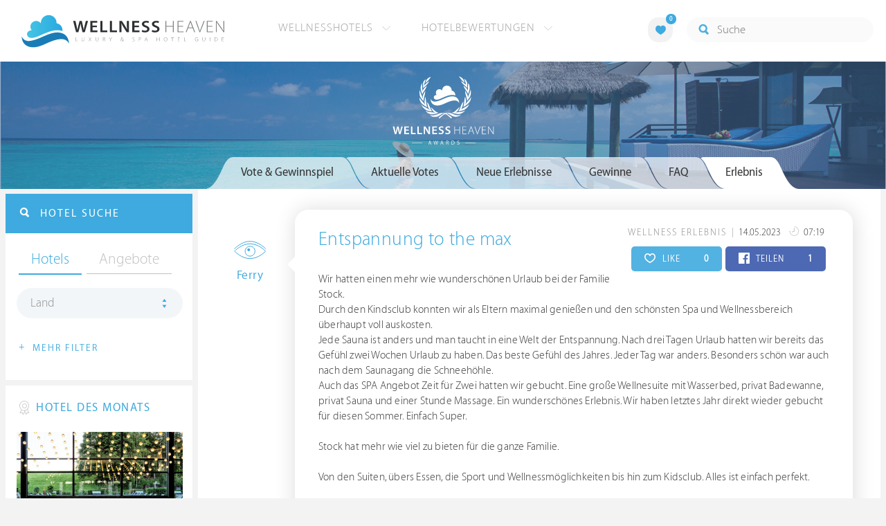

--- FILE ---
content_type: text/html; charset=UTF-8
request_url: https://at.wellness-heaven.de/awards/193706-Entspannung+to+the+max/
body_size: 23448
content:

<!DOCTYPE html>
<!--[if lt IE 7]>      <html class="no-js lt-ie9 lt-ie8 lt-ie7"> <![endif]-->
<!--[if IE 7]>         <html class="no-js lt-ie9 lt-ie8"> <![endif]-->
<!--[if IE 8]>         <html class="no-js lt-ie9"> <![endif]-->
<!--[if gt IE 8]><!--> 
<html class="no-js" lang="de"> <!--<![endif]-->
  
  <head>
  

<title>Ferry: Entspannung to the max » Wellness Heaven Awards</title>
<meta name="description" content="Ferry hat ein Wellness Erlebnis mit dem Titel &bdquo;Entspannung to the max&ldquo; verfasst und nimmt am Gewinnspiel teil. Es gibt Preise im Gesamtwert von über 9.500 € zu gewinnen.">
<meta charset="utf-8">
<meta name="referrer" content="origin">
<meta name="robots" content="noindex"><meta http-equiv="cache-control" content="no-cache"><base href="https://at.wellness-heaven.de/" />
<link rel="alternate" hreflang="de" href="https://www.wellness-heaven.de/awards/193706-Entspannung+to+the+max/" />
<link rel="alternate" hreflang="de-CH" href="https://ch.wellness-heaven.de/awards/193706-Entspannung+to+the+max/" />
<link rel="alternate" hreflang="de-AT" href="https://at.wellness-heaven.de/awards/193706-Entspannung+to+the+max/" />
<meta name="viewport" content="width=device-width, initial-scale=1">

	<link rel="stylesheet" href="/css/normalize.min.css">
	<link rel="stylesheet" href="/min/?g=pluginscss">
	<link rel="stylesheet" href="/min/?g=maincss">
    
    <script src="/min/?g=mainjs"></script>
    
<script type="text/javascript">var keyerl = 'AIzaSyCe0pQFa6mU8WzPVd_mgMOMYQewjYtnHBU';</script><script>createCookie('tt','1','30');</script>    
 
	
	<script type="application/ld+json">
	{
  	"@context" : "https://schema.org",
  	"@type" : "WebSite",
  	"name" : "Wellness Heaven",
  	"alternateName" : "Wellness Heaven Hotel Guide",
  	"url" : "https://www.wellness-heaven.de"
	}
	</script>
	<script type="application/ld+json">
    {
      "@context": "https://schema.org",
      "@type": "Organization",
      "url": "https://www.wellness-heaven.de",
      "logo": "https://www.wellness-heaven.de/img/logo.svg"
    }
    </script>
    
    <link rel="icon" href="/favi/favicon.ico">
    <link rel="icon" type="image/png" href="/favi/favicon-32x32.png" sizes="32x32">
    <link rel="icon" type="image/png" href="/favi/favicon-96x96.png" sizes="96x96">
    <link rel="apple-touch-icon" sizes="57x57" href="/favi/apple-touch-icon-57x57.png">
    <link rel="apple-touch-icon" sizes="60x60" href="/favi/apple-touch-icon-60x60.png">
    <link rel="apple-touch-icon" sizes="72x72" href="/favi/apple-touch-icon-72x72.png">
    <link rel="apple-touch-icon" sizes="76x76" href="/favi/apple-touch-icon-76x76.png">
    <link rel="apple-touch-icon" sizes="114x114" href="/favi/apple-touch-icon-114x114.png">
    <link rel="apple-touch-icon" sizes="120x120" href="/favi/apple-touch-icon-120x120.png">
    <link rel="apple-touch-icon" sizes="152x152" href="/favi/apple-touch-icon-152x152.png">
    <link rel="apple-touch-icon" sizes="180x180" href="/favi/apple-touch-icon-180x180.png">
    <link rel="manifest" href="/favi/manifest.json">
    <meta name="msapplication-TileColor" content="#ffffff">
    <meta name="msapplication-TileImage" content="/favi/mstile-144x144.png">
    <meta name="theme-color" content="#ffffff">

    <!--[if lt IE 9]>
        <script src="//html5shiv.googlecode.com/svn/trunk/html5.js"></script>
        <script>window.html5 || document.write('<script src="js/vendor/html5shiv.js"><\/script>')</script>
    <![endif]-->


<meta property="og:image" content="https://www.wellness-heaven.de/img/newawards_1.svg" /><meta property="og:title" content="Ferry: Entspannung to the max » Wellness Heaven Awards" />
</head>

<body>
    <!--[if lt IE 7]>
      <p class="browsehappy">You are using an <strong>outdated</strong> browser. Please <a href="https://browsehappy.com/">upgrade your browser</a> to improve your experience.</p>
    <![endif]-->


<style>#preLoader{position:fixed;left:0;top:0;right:0;bottom:0;background:rgba(255,255,255,.99);z-index:100500}.preloader-double-torus,.preloader-wrap,.preloader-wrap img{position:absolute;left:0;top:0;bottom:0;right:0;margin:auto}.preloader-double-torus,.preloader-wrap{height:110px;width:110px}.preloader-wrap img{height:70px;width:70px}.preloader-double-torus{border:9px double;border-radius:50%;border-color:rgba(62,170,223,.65) #3eaadf;animation:preloader-spin 570ms infinite linear;-o-animation:preloader-spin 570ms infinite linear;-ms-animation:preloader-spin 570ms infinite linear;-webkit-animation:preloader-spin 570ms infinite linear;-moz-animation:preloader-spin 570ms infinite linear}@keyframes preloader-spin{100%{transform:rotate(360deg)}}@-o-keyframes preloader-spin{100%{-o-transform:rotate(360deg);transform:rotate(360deg)}}@-ms-keyframes preloader-spin{100%{-ms-transform:rotate(360deg);transform:rotate(360deg)}}@-webkit-keyframes preloader-spin{100%{-webkit-transform:rotate(360deg);transform:rotate(360deg)}}@-moz-keyframes preloader-spin{100%{-moz-transform:rotate(360deg);transform:rotate(360deg)}}
</style>

<div id="preLoader">
<div class="preloader-wrap">
  <img src="/img/logo-cloud.svg">
  <div class="preloader-double-torus"></div>
</div>
</div>

    <div id="main">
      <header id="header">
        <div class="main-container">
          <a href="/" class="logo"><img src="/img/logo.svg" alt="Wellness Heaven Logo" class="logosvg"></a>
          <a href="/" id="mob-btn"><div class="menu-burger"><span></span></div></a>

          <nav class="header-menu clearfix">
            <ul class="f-left">
              <li>
                <a href="#">Wellnesshotels <span class="icon-arrow-down-small"></span></a>

                <div class="dropdown">
                  <ul>
                  	<li><a href="/karte/">Wellnesshotel Karte</a></li>
                    <li><a href="/awards/">Wellness Heaven Awards</a></li> 
                    <li><a href="/hotelbewertung/wellness-spa/">Die besten Wellnesshotels</a></li>
                    <li><a href="/wellness/personalisierte-suche/">Personalisierte Hotelsuche</a></li> 
                    <li><a href="/wellness-angebote/top/">Wellness Angebote</a></li> 
                    <li><a href="/wellness/pressemeldungen/">Presse</a></li>
                    <li><a href="/wellness/wellness-gewinnspiel/">Gewinnspiel</a></li>
                    
                  </ul>
                </div>
              </li>
              <li>
                <a href="#">Hotelbewertungen <span class="icon-arrow-down-small"></span></a>

                <div class="dropdown">
                  <ul>
                    <li><a href="/wellness/testbericht-kriterien/">Test-Kriterien</a></li>
                    <li><a href="/wellness/bewertungsalgorithmus/">Bewertungs-Algorithmus</a></li>
                    <li><a href="/wellness/testbericht-experten/">Hoteltester</a></li>
                    <li><a href="/magazin/">Magazin</a></li>
                    <li><a href="/wellness/hoteltesterin-kolumne/">Hoteltesterin Kolumne</a></li>
                    <li><a href="/wellness/wellnessfuehrer-willkommen/">Wellness Heaven</a></li>
                    <li><a href="/wellness/testbericht-philosophie/">Philosophie</a></li>
                    <li><a href="/wellness/listing-varianten/">Listing Varianten</a></li>
                  </ul>
                </div>
              </li>
            </ul>

            <a href="#" id="search-btn"><span class="icon-search"></span></a>

            <div class="f-right" id="searchbox">
              <input id="search" type="text" placeholder="Suche"/>
              <span class="icon-search"></span>
              <a href="#" class="close"><span class="icon-close"></span></a>
                <div id="search-prompter" class="search-prompter"></div>
              </div>

              <div class="f-right like-box-container">
                <a href="#" class="like-block"><i class="icon-heart-full"></i><span id="likeCount">0</span></a>

                <div class="likebox-dropdown" style="display:none;">
                  <div class="likebox-wrap mCustomScrollbar " style="display:none;">
                    <a href="/wellness/merkzettel/" class="btn btn-blue-full">
                      <span class="icon-plane"></span>Anfrage an alle
                    </a>
                    <div class="ui-likebox-msg">Ihre Favoriten-Liste ist leer.</div>
                    <ul id="likeBox" class="ui-autocomplete ui-menu">
                      <li class="ui-hotels-title" style="display:none">
                        <span class="cati">Hotels</span>
                        <span class="cati" id="hotelsCount"></span>
                      </li>
                      <li id="uiHotelsList"></li>

                      <li class="ui-angebote-title" style="display:none">
                        <span class="cati">Angebote</span>
                        <span class="cati" id="angeboteCont"></span>
                      </li>
                      <li id="uiAngeboteList"></li>
                    </ul>
                  </div>
                </div>

              </div> <!-- .like-box-container -->

            </div>
          </nav>
        </div>
      </header><!--END Eheader-->




  <div class="bn-block">
        <img src="/img/landing-header.jpg" class="cropMe" alt="Wellnesshotels">
        <div class="b-logo"><img src="/img/newawards_white.svg" alt="Wellness Heaven Awards Logo"></div>
      </div><!--END .bn-block-->

      <div class="main-container l-aside-wrap clearfix left-aside-main hotel-item">
        <div class="eRowFluid_dynamic f-right">   
			<div id="mainContWrap">
				 <div class="awards-tabs-responsive clearfix">
            <a class="show-prev" href=""><i class="icon-arrow-left"></i></a>

            <div class="cont"><span></span></div>

            <div class="select-cont">
              <ul class="filter-sub-list clearfix"> 

                <li> 
                  <a id="awardsTabTitle" class="land" href="#">Vote &amp; Gewinnspiel</a>

                  <div id="awardsTabMobile" class="dropdown mCustomScrollbar">
                      <ul>
                        <li class="active"><a data-tab="#vote_gewinnspiel" href="#vote_gewinnspiel">Vote &amp; Gewinnspiel</a></li>
                        <li id="votetab"><a data-tab="#aktuelle_votes" href="#aktuelle_votes" class="trigg2">Aktuelle Votes </a></li>
                        <li id="erlebnistab"><a data-tab="#neue_erlebnisse" href="#neue_erlebnisse" class="trigg3">Neue Erlebnisse </a></li>
                        <li><a data-tab="#gewinne" href="#gewinne" class="trigg">Gewinne </a></li>
                        <li><a data-tab="#faq" href="#faq">FAQ</a></li>
                        <li id='erlebnis'><a data-tab="#erlebnis" href="#erlebnis">Erlebnis</a></li>                    
                      </ul>
                    </div>
                </li>

              </ul> <!--END .filter-sub-list-->

            </div>
              
            <a class="show-next" href=""><i class="icon-arrow-right"></i></a>
          </div>
          
          <ul class="hotel-item-menu awards-tab-list">
          
<li class="active"><a data-tab="#vote_gewinnspiel" href="#vote_gewinnspiel"><span>Vote & Gewinnspiel</span></a></li>
          
            
            <li><a data-tab="#aktuelle_votes" href="#aktuelle_votes" class="trigg2"><span>Aktuelle Votes</span></a></li>
            <li><a data-tab="#neue_erlebnisse" href="#neue_erlebnisse" class="trigg3"><span>Neue Erlebnisse</span></a></li>
            <li><a data-tab="#gewinne" href="#gewinne" class="trigg"><span>Gewinne</span></a></li>
            <li><a data-tab="#faq" href="#faq"><span>FAQ</span></a></li>
            <li><a data-tab="#erlebnis" href="#erlebnis"><span>Erlebnis</span></a></li>          </ul>  

         <div class="text-page awards-tab-wrap">
         
         
           <script type="text/javascript">
		$(document).ready(function() {
		openTab('#erlebnis'); })
		</script><div class="tab" data-tab="#erlebnis" id="Erlebnis">
    		<div class="NeueErlebnisse-wrap clearfix">
    
                <div class="column-wrapper">
                  <div class="left-block">
                    <div class="awardsTooltip" data-date="14.05.2023" data-place="Amersfoort" class="img-block">
                      <img src="/img/users/user3.svg" class="usericon" alt="User <b>Ferry</b> aus <b>NL</b> hat am 14.05.2023 um 07:19 dieses Wellness Erlebnis eingereicht und nimmt am Gewinnspiel teil.">   
                      <a class="blue-link">Ferry</a>           
                    </div>
                  </div>
                  <div class="right-block arrow_box">

                    <div class="top-block">
                      <p class="date-text">
                        <span class="category">Wellness Erlebnis</span> 
                        <span class="date">14.05.2023
                          <i class="icon-day"></i> 07:19 
                        </span>
                      </p>
                      
                      <div class="soc-block">
                        <a href="#" vote="193706" hearts="0" class="share-btn like herzen"><i class="icon-heart" id="hearticon-193706"></i> LIKE  <span class="qty f-right" id="hearts-193706">0</span></a>
                        <a href="#" class="share-btn share-fb fbc" vote="193706" perma="awards/193706-Entspannung+to+the+max/" fbs="1" ><i class="icon-facebook" id="fbicon-193706"></i> TEILEN  <span class="qty f-right" id="fbs-193706">1</span></a>
                      </div>
                      
                    </div>
                    <h3><a href="/awards/193706-Entspannung+to+the+max/">Entspannung to the max</a></h3>
<p class="sub-p">Wir hatten einen mehr wie wunderschönen Urlaub bei der Familie Stock.<br />
Durch den Kindsclub konnten wir als Eltern maximal genießen und den schönsten Spa und Wellnessbereich überhaupt voll auskosten. <br />
Jede Sauna ist anders und man taucht in eine Welt der Entspannung. Nach drei Tagen Urlaub hatten wir bereits das Gefühl zwei Wochen Urlaub zu haben.  Das beste Gefühl des Jahres. Jeder Tag war anders. Besonders schön war auch nach dem Saunagang die Schneehöhle. <br />
Auch das SPA Angebot Zeit für Zwei hatten wir gebucht. Eine große Wellnesuite mit Wasserbed, privat Badewanne, privat Sauna und einer Stunde Massage. Ein wunderschönes Erlebnis. Wir haben letztes Jahr direkt wieder gebucht für diesen Sommer. Einfach Super. <br />
<br />
Stock hat mehr wie viel zu bieten für die ganze Familie. <br />
<br />
Von den Suiten, übers Essen, die Sport und Wellnessmöglichkeiten bis hin zum Kidsclub. Alles ist einfach perfekt.<br />
<br />
Das liebevolle Team runden den einzigartigen Urlaub ab.<br />
<br />
</p><div class="label-text-two">
		<i class="icon-hotel"></i> STOCK resort
	  </div></div></div><h2 class="article-title-2 blue">Eigenes Wellness Erlebnis schreiben</h2>
	
	 <a href="#vote_gewinnspiel" class="btn btn-blue-full openTab"><span class="icon-medal"></span> Erlebnis schreiben & gewinnen</a><br><br>
	 <a href="#gewinne" class="btn btn-blue-full openTab trigg"><span class="icon-hotel"></span> Das gibt es zu gewinnen</a>
	 </div></div>  
  <div class="tab tabOne active" data-tab="#vote_gewinnspiel" id="VoteGewinnspiel">
                <h1 class="article-title-2 tab-title">Wellness Heaven® Awards</h1>
                <p class="sub-text">Wählen Sie Ihren Hotel-Favoriten und gewinnen Sie Wellness-Reisen im <a href="#gewinne" class="blue-link openTab trigg">Gesamtwert von 23.000 €</a></p>

                <h3 class="article-title-2 blue">Bitte wählen Sie Ihre Favoriten aus:</h3>
              
                
                <ul class="vote-list clearfix">
                  <li>
                    <div data-type="voteWellness" class="cont awardsVoteList">
                      <div class="img-block"><img class="cropMe" src="/img/awards/vote-wellness.jpg" alt="Wellness"></div>
                      <div class="text-cont">
                        <h3>1. Kategorie: Wellness &amp; Spa</h3>

                        <ul class="filter-sub-list clearfix"> 

                          <li> 
                            <a class="land" href="#">Favoriten wählen</a>

                            <div class="dropdown mCustomScrollbar">
                              <ul>
<li><a data-idname="excelsior-spa-resort">Excelsior Dolomites Life Resort ****s</a></li><li><a data-idname="wellnesshotel-warther-hof">Wellnesshotel Warther Hof ****superior</a></li><li><a data-idname="alpiana-resort">ALPIANA – green luxury Dolce Vita Hotel</a></li><li><a data-idname="preidlhof">Preidlhof Luxury DolceVita Resort *****</a></li><li><a data-idname="bergvillen">Bergvillen Luxus Chalets</a></li><li><a data-idname="finolhu">Finolhu Baa Atoll Maldives</a></li><li><a data-idname="das-edelweiss">DAS EDELWEISS Salzburg Mountain Resort</a></li><li><a data-idname="hotel-weinegg">Weinegg Wellviva Resort *****</a></li><li><a data-idname="hotel-schwarzbrunn">Schwarzbrunn ****S Spa Resort Tirol</a></li><li><a data-idname="velassaru-resort-malediven">Velassaru Malediven Resort</a></li><li><a data-idname="stanglwirt">Bio- und Wellnesshotel Stanglwirt</a></li><li><a data-idname="heritage-le-telfair">Heritage Le Telfair Golf & Wellness Resort</a></li><li><a data-idname="aqua-dome-tirol-therme">AQUA DOME - Tirol Therme Längenfeld</a></li><li><a data-idname="alpin-panorama-hotel-hubertus">Alpin Panorama Hotel Hubertus</a></li><li><a data-idname="kranzbach">»DAS KRANZBACH« Hotel & Wellness-Refugium</a></li><li><a data-idname="astoria-seefeld">Alpin Resort Sacher *****S</a></li><li><a data-idname="nesslerhof">Nesslerhof Wellnesshotel</a></li><li><a data-idname="mountain-resort-feuerberg">Mountain Resort Feuerberg</a></li><li><a data-idname="krallerhof">Hotel Krallerhof</a></li><li><a data-idname="mohr-life">MOHR life resort</a></li><li><a data-idname="lindenhof-resort">Lindenhof Pure Luxury & Spa DolceVita Resort</a></li><li><a data-idname="golf-lodge-andreus">Golf Lodge Andreus</a></li><li><a data-idname="posthotel">Posthotel Achenkirch</a></li><li><a data-idname="tschuggen-grand-hotel">Tschuggen Grand Hotel</a></li><li><a data-idname="wellnesshotel-engel">Der Engel</a></li><li><a data-idname="stroblhof-active-family">Stroblhof Active Family Spa Resort</a></li><li><a data-idname="andreus-spa-resort">Golf & Spa Resort Andreus*****</a></li><li><a data-idname="hotel-quelle">Hotel Quelle Nature Spa Resort</a></li><li><a data-idname="baros-maldives">Baros Maldives Resort & Spa</a></li><li><a data-idname="purmontes-private-luxury">Purmontes – Private Luxury Chalet</a></li><li><a data-idname="schalber">Wellness-Residenz Schalber</a></li><li><a data-idname="romantischer-winkel-spa">Romantischer Winkel - RoLigio® & Wellness Resort</a></li><li><a data-idname="bio-seehotel-zeulenroda">Bio-Seehotel Zeulenroda</a></li><li><a data-idname="steirerhof">Der Steirerhof</a></li><li><a data-idname="soneva-jani">Soneva Jani</a></li><li><a data-idname="hotel-chalet-mirabell">Hotel Chalet Mirabell *****</a></li><li><a data-idname="hotel-klosterbraeu">Hotel Klosterbräu</a></li><li><a data-idname="hotel-winkler">Hotel Winkler</a></li><li><a data-idname="koenig-ludwig-wellness-resort">Das König Ludwig</a></li><li><a data-idname="wellnesshotel-hubertus">HUBERTUS Mountain Refugio Allgäu</a></li><li><a data-idname="jw-marriott-kaafu-atoll">JW Marriott Maldives Kaafu Atoll Island Resort</a></li><li><a data-idname="joali-being">Joali Being</a></li><li><a data-idname="maradiva-spa">Maradiva Villas Resort & Spa</a></li><li><a data-idname="hotel-forsthofgut">Naturhotel Forsthofgut</a></li><li><a data-idname="cape-of-senses">Cape of Senses</a></li><li><a data-idname="hotel-therme-meran">Hotel Therme Meran</a></li><li><a data-idname="sporthotel-stock">STOCK resort</a></li><li><a data-idname="schwarz">Alpenresort Schwarz</a></li><li><a data-idname="luerzerhof">Lürzerhof - luxury.nature.spa</a></li><li><a data-idname="kuda-villingili">Kuda Villingili Resort Maldives</a></li><li><a data-idname="hotel-post-lermoos">Alpine Luxury Hotel Post Lermoos****s</a></li><li><a data-idname="genussdorf-gmachl">Genussdorf Gmachl Hotel & Spa</a></li><li><a data-idname="interalpen">Interalpen - Hotel Tyrol</a></li><li><a data-idname="jagdhof">5-Sterne Wellness- & Sporthotel Jagdhof</a></li><li><a data-idname="hohenwart-resort">Hotel Hohenwart</a></li><li><a data-idname="wellnessresort-quellenhof">Quellenhof Luxury Resort Passeier *****</a></li><li><a data-idname="hotel-gartner">Hotel Gartner</a></li><li><a data-idname="wellnesshotel-held">HELD - Hotel & SPA</a></li>                              </ul>
                            </div>
                          </li>

                        </ul> <!--END .filter-sub-list-->
                      </div>
                    </div>
                  </li>

                  <li>
                    <div data-type="voteKulinarik" class="cont awardsVoteList">
                      <div class="img-block"><img class="cropMe" src="/img/awards/vote-kulinarik.jpg" alt="Kulinarik"></div>
                      <div class="text-cont">
                        <h3>2. Kategorie: Kulinarik &amp; Gourmet</h3>

                        <ul class="filter-sub-list clearfix"> 

                          <li> 
                            <a class="land" href="#">Favoriten wählen</a>

                            <div class="dropdown mCustomScrollbar">
                              <ul>
<li><a data-idname="theresa">THERESA Wellness Genießer Hotel ****superior</a></li><li><a data-idname="sonnenalp-resort-spa-golf">Sonnenalp Resort</a></li><li><a data-idname="goies-alpine-hotel-resort">Alpine Hotel Resort Goies</a></li><li><a data-idname="zum-kurfuersten">LIFESTYLE Resort Zum Kurfürsten</a></li><li><a data-idname="parkhotel-burgmuehle">Parkhotel Burgmühle</a></li><li><a data-idname="hotel-klosterbraeu">Hotel Klosterbräu</a></li><li><a data-idname="wellnesshotel-seeleiten">Lake Spa Hotel SEELEITEN</a></li><li><a data-idname="bergkristall-natur-spa">Bergkristall - Mein Resort im Allgäu</a></li><li><a data-idname="salzburgerhof">Hotel Salzburgerhof</a></li><li><a data-idname="sporthotel-stock">STOCK resort</a></li><li><a data-idname="patina-maldives">Patina Maldives</a></li><li><a data-idname="wellnesshotel-deimann">Romantik- & Wellnesshotel Deimann</a></li><li><a data-idname="bollants">BollAnts Spa im Park</a></li><li><a data-idname="cape-of-senses">Cape of Senses</a></li><li><a data-idname="stanglwirt">Bio- und Wellnesshotel Stanglwirt</a></li><li><a data-idname="central-soelden">Das Central - Alpine . Luxury . Life</a></li><li><a data-idname="kaiserhof">Hotel Kaiserhof</a></li><li><a data-idname="jw-marriott-maldives-resort">JW Marriott Maldives Resort & Spa</a></li><li><a data-idname="lindenhof-resort">Lindenhof Pure Luxury & Spa DolceVita Resort</a></li><li><a data-idname="jw-marriott-mauritius">The St. Regis Le Morne Resort Mauritius</a></li><li><a data-idname="soneva-fushi">Soneva Fushi</a></li><li><a data-idname="hotel-quelle">Hotel Quelle Nature Spa Resort</a></li><li><a data-idname="posthotel">Posthotel Achenkirch</a></li><li><a data-idname="interalpen">Interalpen - Hotel Tyrol</a></li><li><a data-idname="jw-marriott-kaafu-atoll">JW Marriott Maldives Kaafu Atoll Island Resort</a></li><li><a data-idname="hirschen-horn">Hotel Hirschen Horn | Refugium am See</a></li><li><a data-idname="krone-lamm">Hotel Kronelamm im Schwarzwald</a></li><li><a data-idname="st-nicolas-bay-resort">St. Nicolas Bay Resort Hotel & Villas</a></li><li><a data-idname="wellnesshotel-engel">Der Engel</a></li><li><a data-idname="alpiana-resort">ALPIANA – green luxury Dolce Vita Hotel</a></li><li><a data-idname="st-regis-maldives">The St. Regis Maldives Vommuli Resort</a></li>                              </ul>
                            </div>
                          </li>

                        </ul> <!--END .filter-sub-list-->
                      </div>
                    </div>
                  </li>

                  <li>
                    <div data-type="voteZimmer" class="cont awardsVoteList">
                      <div class="img-block"><img class="cropMe" src="/img/awards/vote-zimmer.jpg" alt="Zimmer"></div>
                      <div class="text-cont">
                        <h3>3. Kategorie: Zimmer &amp; Suiten</h3>

                        <ul class="filter-sub-list clearfix"> 

                          <li> 
                            <a class="land" href="#">Favoriten wählen</a>

                            <div class="dropdown mCustomScrollbar">
                              <ul>
<li><a data-idname="hotel-quelle">Hotel Quelle Nature Spa Resort</a></li><li><a data-idname="intercontinental-maldives">InterContinental Maldives Maamunagau Resort</a></li><li><a data-idname="lindenhof-resort">Lindenhof Pure Luxury & Spa DolceVita Resort</a></li><li><a data-idname="preidlhof">Preidlhof Luxury DolceVita Resort *****</a></li><li><a data-idname="jagdhof">5-Sterne Wellness- & Sporthotel Jagdhof</a></li><li><a data-idname="panoramahotel-oberjoch">Panoramahotel Oberjoch</a></li><li><a data-idname="interalpen">Interalpen - Hotel Tyrol</a></li><li><a data-idname="hotel-winkler">Hotel Winkler</a></li><li><a data-idname="joali-being">Joali Being</a></li><li><a data-idname="soneva-fushi">Soneva Fushi</a></li><li><a data-idname="wellnessresort-quellenhof">Quellenhof Luxury Resort Passeier *****</a></li><li><a data-idname="stanglwirt">Bio- und Wellnesshotel Stanglwirt</a></li><li><a data-idname="soneva-jani">Soneva Jani</a></li><li><a data-idname="naturresort-reischlhof">Wellness & Naturresort Reischlhof ****S</a></li><li><a data-idname="genussdorf-gmachl">Genussdorf Gmachl Hotel & Spa</a></li><li><a data-idname="hotel-mooshof">Wellness & Spa Resort Mooshof</a></li><li><a data-idname="mohr-life">MOHR life resort</a></li><li><a data-idname="nesslerhof">Nesslerhof Wellnesshotel</a></li><li><a data-idname="luerzerhof">Lürzerhof - luxury.nature.spa</a></li><li><a data-idname="patina-maldives">Patina Maldives</a></li><li><a data-idname="purmontes-private-luxury">Purmontes – Private Luxury Chalet</a></li><li><a data-idname="maradiva-spa">Maradiva Villas Resort & Spa</a></li><li><a data-idname="das-edelweiss">DAS EDELWEISS Salzburg Mountain Resort</a></li><li><a data-idname="alpin-chalets-oberjoch">Alpin Chalets Panoramahotel Oberjoch</a></li><li><a data-idname="holzhotel-forsthofalm">Holzhotel Forsthofalm</a></li><li><a data-idname="posthotel">Posthotel Achenkirch</a></li><li><a data-idname="golf-lodge-andreus">Golf Lodge Andreus</a></li><li><a data-idname="andreus-spa-resort">Golf & Spa Resort Andreus*****</a></li><li><a data-idname="st-regis-maldives">The St. Regis Maldives Vommuli Resort</a></li><li><a data-idname="das-goldberg">Das Goldberg</a></li><li><a data-idname="bergvillen">Bergvillen Luxus Chalets</a></li><li><a data-idname="schwarz">Alpenresort Schwarz</a></li><li><a data-idname="landhotel-birkenhof">Der Birkenhof Spa & Genuss Resort</a></li><li><a data-idname="hotel-chalet-mirabell">Hotel Chalet Mirabell *****</a></li>                              </ul>
                            </div>
                          </li>

                        </ul> <!--END .filter-sub-list-->
                      </div>
                    </div>
                  </li>

                  <li>
                    <div data-type="voteLage" class="cont awardsVoteList">
                      <div class="img-block"><img class="cropMe" src="/img/awards/vote-lage.jpg" alt="Lage"></div>
                      <div class="text-cont">
                        <h3>4. Kategorie: Lage &amp; Umgebung</h3>

                        <ul class="filter-sub-list clearfix"> 

                          <li> 
                            <a class="land" href="#">Favoriten wählen</a>

                            <div class="dropdown mCustomScrollbar">
                              <ul>
<li><a data-idname="anantara-kihavah-villas">Anantara Kihavah Maldives Villas</a></li><li><a data-idname="interalpen">Interalpen - Hotel Tyrol</a></li><li><a data-idname="schlosshotel-fiss">Schlosshotel Fiss</a></li><li><a data-idname="die-forelle">Seeglück Hotel Forelle ****S Millstatt</a></li><li><a data-idname="mohr-life">MOHR life resort</a></li><li><a data-idname="hotel-alpbacherhof">Mountain & Spa Resort Alpbacherhof****s</a></li><li><a data-idname="hotel-chalet-mirabell">Hotel Chalet Mirabell *****</a></li><li><a data-idname="uebergossene-alm-resort">Übergossene Alm Resort</a></li><li><a data-idname="mountain-resort-feuerberg">Mountain Resort Feuerberg</a></li><li><a data-idname="beatus-wellnesshotel">BEATUS Wellness- & Spa-Hotel</a></li><li><a data-idname="heritage-le-telfair">Heritage Le Telfair Golf & Wellness Resort</a></li><li><a data-idname="aqua-dome-tirol-therme">AQUA DOME - Tirol Therme Längenfeld</a></li><li><a data-idname="krallerhof">Hotel Krallerhof</a></li><li><a data-idname="alpiana-resort">ALPIANA – green luxury Dolce Vita Hotel</a></li><li><a data-idname="hotel-post-lermoos">Alpine Luxury Hotel Post Lermoos****s</a></li><li><a data-idname="oceano-vitality-hotel-teneriffa">OCÉANO Health Spa Hotel- Tenerife</a></li><li><a data-idname="kranzbach">»DAS KRANZBACH« Hotel & Wellness-Refugium</a></li><li><a data-idname="hotel-ritzenhof">Ritzenhof – Hotel und Spa am See ****S</a></li><li><a data-idname="goldener-berg">Hotel Goldener Berg - Mountain Selfcare Resort</a></li><li><a data-idname="holzhotel-forsthofalm">Holzhotel Forsthofalm</a></li><li><a data-idname="jw-marriott-mauritius">The St. Regis Le Morne Resort Mauritius</a></li><li><a data-idname="alpin-panorama-hotel-hubertus">Alpin Panorama Hotel Hubertus</a></li><li><a data-idname="excelsior-spa-resort">Excelsior Dolomites Life Resort ****s</a></li><li><a data-idname="milaidhoo-maldives">Milaidhoo Maldives</a></li><li><a data-idname="kaiserhof">Hotel Kaiserhof</a></li><li><a data-idname="hotel-forsthofgut">Naturhotel Forsthofgut</a></li><li><a data-idname="klosterhof-premium-hotel">Klosterhof - Alpine Hideaway & Spa</a></li><li><a data-idname="hotel-sonnenparadies">Hotel Das Sonnenparadies</a></li><li><a data-idname="jw-marriott-maldives-resort">JW Marriott Maldives Resort & Spa</a></li><li><a data-idname="bornmuehle">Bornmühle</a></li><li><a data-idname="cape-of-senses">Cape of Senses</a></li><li><a data-idname="intercontinental-maldives">InterContinental Maldives Maamunagau Resort</a></li><li><a data-idname="ski-golfresort-hotel-riml">SKI | GOLF | WELLNESS Hotel Riml****S</a></li><li><a data-idname="andreus-spa-resort">Golf & Spa Resort Andreus*****</a></li><li><a data-idname="seezeitlodge">Seezeitlodge Hotel & Spa</a></li><li><a data-idname="bergvillen">Bergvillen Luxus Chalets</a></li><li><a data-idname="ermitage-wellnesshotel">ERMITAGE Wellness- & Spa-Hotel</a></li><li><a data-idname="hohenwart-resort">Hotel Hohenwart</a></li>                              </ul>
                            </div>
                          </li>

                        </ul> <!--END .filter-sub-list-->
                      </div>
                    </div>
                  </li>

                  <li>
                    <div data-type="voteService" class="cont awardsVoteList">
                      <div class="img-block"><img class="cropMe" src="/img/awards/vote-service.jpg" alt="Service"></div>
                      <div class="text-cont">
                        <h3>5. Kategorie: Service &amp; Extras</h3>

                        <ul class="filter-sub-list clearfix"> 

                          <li> 
                            <a class="land" href="#">Favoriten wählen</a>

                            <div class="dropdown mCustomScrollbar">
                              <ul>
<li><a data-idname="astoria-seefeld">Alpin Resort Sacher *****S</a></li><li><a data-idname="burj-al-arab">Burj Al Arab Jumeirah</a></li><li><a data-idname="interalpen">Interalpen - Hotel Tyrol</a></li><li><a data-idname="central-soelden">Das Central - Alpine . Luxury . Life</a></li><li><a data-idname="tschuggen-grand-hotel">Tschuggen Grand Hotel</a></li><li><a data-idname="hotel-diedrich">DIEDRICH Wellnesshotel & Spa - Hotel Diedrich OHG</a></li><li><a data-idname="preidlhof">Preidlhof Luxury DolceVita Resort *****</a></li><li><a data-idname="hotel-chalet-mirabell">Hotel Chalet Mirabell *****</a></li><li><a data-idname="posthotel">Posthotel Achenkirch</a></li><li><a data-idname="schwarz">Alpenresort Schwarz</a></li><li><a data-idname="spa-hotel-jagdhof">Spa Hotel Jagdhof Pfurtscheller</a></li><li><a data-idname="stanglwirt">Bio- und Wellnesshotel Stanglwirt</a></li>                              </ul>
                            </div>
                          </li>

                        </ul> <!--END .filter-sub-list-->
                      </div>
                    </div>
                  </li>

                  <li class="align-center">
                  


<script src="https://challenges.cloudflare.com/turnstile/v0/api.js" async defer></script>
<script>
$(function(){

$('#sendVoteResult').click(function(e) {
  		e.preventDefault();
  		$('#voteform').submit();
  	});
  	
  	});
</script>
  


  </script>
                  
<a href="#" id="sendVoteResult" class="btn btn-blue-full">
        <span class="icon-medal"></span> Vote abgeben</a>
                  
                    <form action="/awards/" method="POST"  id="voteform" >
                      <input type="hidden" id="voteWellness" name="wellness">
                      <input type="hidden" id="voteKulinarik" name="kulinarik">
                      <input type="hidden" id="voteZimmer" name="zimmer">
                      <input type="hidden" id="voteLage" name="lage">
                      <input type="hidden" id="voteService" name="service">
                      <div class="cf-turnstile" data-sitekey="0x4AAAAAAAIRFf2mwoS-gDCH" data-action="awardsubmit" data-size="normal" style="margin-top:25px;"></div>
                      <input type="hidden" name="vote" value="newbla">
                    </form>
                  </li>
                </ul>
            </div>

                 

  


            <div class="tab" data-tab="#aktuelle_votes" id="AktuelleVotes">

              <div class="voter-wrapper">
                <h2 class="article-title-2 tab-title">Aktuelle User Votes</h2>
                
       
                <div class="voter-item clearfix">
                  <div class="left-block">
                    <div class="left-block-wrapper">
                    <div class="img-block">
                      <span class="awardsTooltip" data-date="29.01.2026" data-place="Bad Honnef">
                        <img src="/img/users/user2.svg" class="usericon" alt="User <b>Anonym</b> aus <b>DE</b> hat am 29.01.2026 um 22:11 dieses Wellness Erlebnis eingereicht und nimmt am Gewinnspiel teil.">
                      </span>
                    </div>
                    <div class="text-cont">
                      <a class="blue-link">Anonym</a>
                      <span>Vote am 29.01.2026</span>
                      <span><i class="icon-day"></i> 22:11</span>
                    </div>
                    </div>
                  </div>

                  <div class="right-block">
                    <div class="right-block-wrap">
                      <ul>

<li>
  <div class="cont">
    <a href="/wellnesshotel/alpin-panorama-hotel-hubertus/" target="_blank" class="link-to" data-placement="top" data-container="body" data-original-title="Alpin Panorama Hotel Hubertus"></a>
    <h3>Wellness</h3>
    <div class="img-block">
      <img class="lazy2 cropMe" data-src="https://www.wellness-heaven.de/guide/alpin-panorama-hotel-hubertus/alpin-panorama-hotel-hubertus.jpg" alt="Alpin Panorama Hotel Hubertus">
    </div>
  </div>
</li>

<li>
  <div class="cont">
    <a href="/wellnesshotel/krone-lamm/" target="_blank" class="link-to" data-placement="top" data-container="body" data-original-title="Hotel Kronelamm im Schwarzwald"></a>
    <h3>Kulinarik</h3>
    <div class="img-block">
      <img class="lazy2 cropMe" data-src="https://www.wellness-heaven.de/guide/krone-lamm/krone-lamm.jpg" alt="Hotel Kronelamm im Schwarzwald">
    </div>
  </div>
</li>

<li>
  <div class="cont">
    <a href="/wellnesshotel/schwarz/" target="_blank" class="link-to" data-placement="top" data-container="body" data-original-title="Alpenresort Schwarz"></a>
    <h3>Zimmer</h3>
    <div class="img-block">
      <img class="lazy2 cropMe" data-src="https://www.wellness-heaven.de/guide/schwarz/schwarz.jpg" alt="Alpenresort Schwarz">
    </div>
  </div>
</li>

<li>
  <div class="cont">
    <a href="/wellnesshotel/intercontinental-maldives/" target="_blank" class="link-to" data-placement="top" data-container="body" data-original-title="InterContinental Maldives Maamunagau Resort"></a>
    <h3>Lage</h3>
    <div class="img-block">
      <img class="lazy2 cropMe" data-src="https://www.wellness-heaven.de/guide/intercontinental-maldives/intercontinental-maldives.jpg" alt="InterContinental Maldives Maamunagau Resort">
    </div>
  </div>
</li>

<li>
  <div class="cont">
    <a href="/wellnesshotel/hotel-chalet-mirabell/" target="_blank" class="link-to" data-placement="top" data-container="body" data-original-title="Hotel Chalet Mirabell *****"></a>
    <h3>Service</h3>
    <div class="img-block">
      <img class="lazy2 cropMe" data-src="https://www.wellness-heaven.de/guide/hotel-chalet-mirabell/hotel-chalet-mirabell.jpg" alt="Hotel Chalet Mirabell *****">
    </div>
  </div>
</li>

                     </ul>
                    </div>
                  </div>
                </div>

                <div class="voter-item clearfix">
                  <div class="left-block">
                    <div class="left-block-wrapper">
                    <div class="img-block">
                      <span class="awardsTooltip" data-date="29.01.2026" data-place="Berlin">
                        <img src="/img/users/user5.svg" class="usericon" alt="User <b>Anonym</b> aus <b>DE</b> hat am 29.01.2026 um 18:24 dieses Wellness Erlebnis eingereicht und nimmt am Gewinnspiel teil.">
                      </span>
                    </div>
                    <div class="text-cont">
                      <a class="blue-link">Anonym</a>
                      <span>Vote am 29.01.2026</span>
                      <span><i class="icon-day"></i> 18:24</span>
                    </div>
                    </div>
                  </div>

                  <div class="right-block">
                    <div class="right-block-wrap">
                      <ul>

<li>
  <div class="cont">
    <a href="/wellnesshotel/theresa/" target="_blank" class="link-to" data-placement="top" data-container="body" data-original-title="THERESA Wellness Genießer Hotel ****superior"></a>
    <h3>Kulinarik</h3>
    <div class="img-block">
      <img class="lazy2 cropMe" data-src="https://www.wellness-heaven.de/guide/theresa/theresa.jpg" alt="THERESA Wellness Genießer Hotel ****superior">
    </div>
  </div>
</li>

                     </ul>
                    </div>
                  </div>
                </div>

                <div class="voter-item clearfix">
                  <div class="left-block">
                    <div class="left-block-wrapper">
                    <div class="img-block">
                      <span class="awardsTooltip" data-date="29.01.2026" data-place="Heinsberg">
                        <img src="/img/users/user8.svg" class="usericon" alt="User <b>Anonym</b> aus <b>DE</b> hat am 29.01.2026 um 18:17 dieses Wellness Erlebnis eingereicht und nimmt am Gewinnspiel teil.">
                      </span>
                    </div>
                    <div class="text-cont">
                      <a class="blue-link">Anonym</a>
                      <span>Vote am 29.01.2026</span>
                      <span><i class="icon-day"></i> 18:17</span>
                    </div>
                    </div>
                  </div>

                  <div class="right-block">
                    <div class="right-block-wrap">
                      <ul>

<li>
  <div class="cont">
    <a href="/wellnesshotel/seezeitlodge/" target="_blank" class="link-to" data-placement="top" data-container="body" data-original-title="Seezeitlodge Hotel & Spa"></a>
    <h3>Lage</h3>
    <div class="img-block">
      <img class="lazy2 cropMe" data-src="https://www.wellness-heaven.de/guide/seezeitlodge/seezeitlodge.jpg" alt="Seezeitlodge Hotel & Spa">
    </div>
  </div>
</li>

                     </ul>
                    </div>
                  </div>
                </div>

                <div class="voter-item clearfix">
                  <div class="left-block">
                    <div class="left-block-wrapper">
                    <div class="img-block">
                      <span class="awardsTooltip" data-date="29.01.2026" data-place="Vienna">
                        <img src="/img/users/user10.svg" class="usericon" alt="User <b>Anonym</b> aus <b>AT</b> hat am 29.01.2026 um 14:01 dieses Wellness Erlebnis eingereicht und nimmt am Gewinnspiel teil.">
                      </span>
                    </div>
                    <div class="text-cont">
                      <a class="blue-link">Anonym</a>
                      <span>Vote am 29.01.2026</span>
                      <span><i class="icon-day"></i> 14:01</span>
                    </div>
                    </div>
                  </div>

                  <div class="right-block">
                    <div class="right-block-wrap">
                      <ul>

<li>
  <div class="cont">
    <a href="/wellnesshotel/hotel-weinegg/" target="_blank" class="link-to" data-placement="top" data-container="body" data-original-title="Weinegg Wellviva Resort *****"></a>
    <h3>Wellness</h3>
    <div class="img-block">
      <img class="lazy2 cropMe" data-src="https://www.wellness-heaven.de/guide/hotel-weinegg/hotel-weinegg.jpg" alt="Weinegg Wellviva Resort *****">
    </div>
  </div>
</li>

                     </ul>
                    </div>
                  </div>
                </div>

                <div class="voter-item clearfix">
                  <div class="left-block">
                    <div class="left-block-wrapper">
                    <div class="img-block">
                      <span class="awardsTooltip" data-date="29.01.2026" data-place="Dresden">
                        <img src="/img/users/user1.svg" class="usericon" alt="User <b>Anonym</b> aus <b>DE</b> hat am 29.01.2026 um 13:51 dieses Wellness Erlebnis eingereicht und nimmt am Gewinnspiel teil.">
                      </span>
                    </div>
                    <div class="text-cont">
                      <a class="blue-link">Anonym</a>
                      <span>Vote am 29.01.2026</span>
                      <span><i class="icon-day"></i> 13:51</span>
                    </div>
                    </div>
                  </div>

                  <div class="right-block">
                    <div class="right-block-wrap">
                      <ul>

<li>
  <div class="cont">
    <a href="/wellnesshotel/das-edelweiss/" target="_blank" class="link-to" data-placement="top" data-container="body" data-original-title="DAS EDELWEISS Salzburg Mountain Resort"></a>
    <h3>Wellness</h3>
    <div class="img-block">
      <img class="lazy2 cropMe" data-src="https://www.wellness-heaven.de/guide/das-edelweiss/das-edelweiss.jpg" alt="DAS EDELWEISS Salzburg Mountain Resort">
    </div>
  </div>
</li>

<li>
  <div class="cont">
    <a href="/wellnesshotel/sporthotel-stock/" target="_blank" class="link-to" data-placement="top" data-container="body" data-original-title="STOCK resort"></a>
    <h3>Kulinarik</h3>
    <div class="img-block">
      <img class="lazy2 cropMe" data-src="https://www.wellness-heaven.de/guide/sporthotel-stock/sporthotel-stock.jpg" alt="STOCK resort">
    </div>
  </div>
</li>

<li>
  <div class="cont">
    <a href="/wellnesshotel/das-edelweiss/" target="_blank" class="link-to" data-placement="top" data-container="body" data-original-title="DAS EDELWEISS Salzburg Mountain Resort"></a>
    <h3>Zimmer</h3>
    <div class="img-block">
      <img class="lazy2 cropMe" data-src="https://www.wellness-heaven.de/guide/das-edelweiss/das-edelweiss.jpg" alt="DAS EDELWEISS Salzburg Mountain Resort">
    </div>
  </div>
</li>

<li>
  <div class="cont">
    <a href="/wellnesshotel/ermitage-wellnesshotel/" target="_blank" class="link-to" data-placement="top" data-container="body" data-original-title="ERMITAGE Wellness- & Spa-Hotel"></a>
    <h3>Lage</h3>
    <div class="img-block">
      <img class="lazy2 cropMe" data-src="https://www.wellness-heaven.de/guide/ermitage-wellnesshotel/ermitage-wellnesshotel.jpg" alt="ERMITAGE Wellness- & Spa-Hotel">
    </div>
  </div>
</li>

<li>
  <div class="cont">
    <a href="/wellnesshotel/central-soelden/" target="_blank" class="link-to" data-placement="top" data-container="body" data-original-title="Das Central - Alpine . Luxury . Life"></a>
    <h3>Service</h3>
    <div class="img-block">
      <img class="lazy2 cropMe" data-src="https://www.wellness-heaven.de/guide/central-soelden/central-soelden.jpg" alt="Das Central - Alpine . Luxury . Life">
    </div>
  </div>
</li>

                     </ul>
                    </div>
                  </div>
                </div>

                <div class="voter-item clearfix">
                  <div class="left-block">
                    <div class="left-block-wrapper">
                    <div class="img-block">
                      <span class="awardsTooltip" data-date="29.01.2026" data-place="Jersbek">
                        <img src="/img/users/user3.svg" class="usericon" alt="User <b>Anonym</b> aus <b>DE</b> hat am 29.01.2026 um 11:00 dieses Wellness Erlebnis eingereicht und nimmt am Gewinnspiel teil.">
                      </span>
                    </div>
                    <div class="text-cont">
                      <a class="blue-link">Anonym</a>
                      <span>Vote am 29.01.2026</span>
                      <span><i class="icon-day"></i> 11:00</span>
                    </div>
                    </div>
                  </div>

                  <div class="right-block">
                    <div class="right-block-wrap">
                      <ul>

<li>
  <div class="cont">
    <a href="/wellnesshotel/seezeitlodge/" target="_blank" class="link-to" data-placement="top" data-container="body" data-original-title="Seezeitlodge Hotel & Spa"></a>
    <h3>Lage</h3>
    <div class="img-block">
      <img class="lazy2 cropMe" data-src="https://www.wellness-heaven.de/guide/seezeitlodge/seezeitlodge.jpg" alt="Seezeitlodge Hotel & Spa">
    </div>
  </div>
</li>

                     </ul>
                    </div>
                  </div>
                </div>

                <div class="voter-item clearfix">
                  <div class="left-block">
                    <div class="left-block-wrapper">
                    <div class="img-block">
                      <span class="awardsTooltip" data-date="29.01.2026" data-place="Darmstadt">
                        <img src="/img/users/user2.svg" class="usericon" alt="User <b>Anonym</b> aus <b>DE</b> hat am 29.01.2026 um 10:38 dieses Wellness Erlebnis eingereicht und nimmt am Gewinnspiel teil.">
                      </span>
                    </div>
                    <div class="text-cont">
                      <a class="blue-link">Anonym</a>
                      <span>Vote am 29.01.2026</span>
                      <span><i class="icon-day"></i> 10:38</span>
                    </div>
                    </div>
                  </div>

                  <div class="right-block">
                    <div class="right-block-wrap">
                      <ul>

<li>
  <div class="cont">
    <a href="/wellnesshotel/jw-marriott-mauritius/" target="_blank" class="link-to" data-placement="top" data-container="body" data-original-title="The St. Regis Le Morne Resort Mauritius"></a>
    <h3>Lage</h3>
    <div class="img-block">
      <img class="lazy2 cropMe" data-src="https://www.wellness-heaven.de/guide/jw-marriott-mauritius/jw-marriott-mauritius.jpg" alt="The St. Regis Le Morne Resort Mauritius">
    </div>
  </div>
</li>

                     </ul>
                    </div>
                  </div>
                </div>

                <div class="voter-item clearfix">
                  <div class="left-block">
                    <div class="left-block-wrapper">
                    <div class="img-block">
                      <span class="awardsTooltip" data-date="29.01.2026" data-place="Frankfurt">
                        <img src="/img/users/user10.svg" class="usericon" alt="User <b>Anonym</b> aus <b>DE</b> hat am 29.01.2026 um 10:35 dieses Wellness Erlebnis eingereicht und nimmt am Gewinnspiel teil.">
                      </span>
                    </div>
                    <div class="text-cont">
                      <a class="blue-link">Anonym</a>
                      <span>Vote am 29.01.2026</span>
                      <span><i class="icon-day"></i> 10:35</span>
                    </div>
                    </div>
                  </div>

                  <div class="right-block">
                    <div class="right-block-wrap">
                      <ul>

<li>
  <div class="cont">
    <a href="/wellnesshotel/purmontes-private-luxury/" target="_blank" class="link-to" data-placement="top" data-container="body" data-original-title="Purmontes – Private Luxury Chalet"></a>
    <h3>Wellness</h3>
    <div class="img-block">
      <img class="lazy2 cropMe" data-src="https://www.wellness-heaven.de/guide/purmontes-private-luxury/purmontes-private-luxury.jpg" alt="Purmontes – Private Luxury Chalet">
    </div>
  </div>
</li>

<li>
  <div class="cont">
    <a href="/wellnesshotel/central-soelden/" target="_blank" class="link-to" data-placement="top" data-container="body" data-original-title="Das Central - Alpine . Luxury . Life"></a>
    <h3>Kulinarik</h3>
    <div class="img-block">
      <img class="lazy2 cropMe" data-src="https://www.wellness-heaven.de/guide/central-soelden/central-soelden.jpg" alt="Das Central - Alpine . Luxury . Life">
    </div>
  </div>
</li>

<li>
  <div class="cont">
    <a href="/wellnesshotel/naturresort-reischlhof/" target="_blank" class="link-to" data-placement="top" data-container="body" data-original-title="Wellness & Naturresort Reischlhof ****S"></a>
    <h3>Zimmer</h3>
    <div class="img-block">
      <img class="lazy2 cropMe" data-src="https://www.wellness-heaven.de/guide/naturresort-reischlhof/naturresort-reischlhof.jpg" alt="Wellness & Naturresort Reischlhof ****S">
    </div>
  </div>
</li>

<li>
  <div class="cont">
    <a href="/wellnesshotel/seezeitlodge/" target="_blank" class="link-to" data-placement="top" data-container="body" data-original-title="Seezeitlodge Hotel & Spa"></a>
    <h3>Lage</h3>
    <div class="img-block">
      <img class="lazy2 cropMe" data-src="https://www.wellness-heaven.de/guide/seezeitlodge/seezeitlodge.jpg" alt="Seezeitlodge Hotel & Spa">
    </div>
  </div>
</li>

<li>
  <div class="cont">
    <a href="/wellnesshotel/interalpen/" target="_blank" class="link-to" data-placement="top" data-container="body" data-original-title="Interalpen - Hotel Tyrol"></a>
    <h3>Service</h3>
    <div class="img-block">
      <img class="lazy2 cropMe" data-src="https://www.wellness-heaven.de/guide/interalpen/interalpen.jpg" alt="Interalpen - Hotel Tyrol">
    </div>
  </div>
</li>

                     </ul>
                    </div>
                  </div>
                </div>

                <div class="voter-item clearfix">
                  <div class="left-block">
                    <div class="left-block-wrapper">
                    <div class="img-block">
                      <span class="awardsTooltip" data-date="29.01.2026" data-place="Wiesbaden">
                        <img src="/img/users/user2.svg" class="usericon" alt="User <b>Anonym</b> aus <b>DE</b> hat am 29.01.2026 um 08:48 dieses Wellness Erlebnis eingereicht und nimmt am Gewinnspiel teil.">
                      </span>
                    </div>
                    <div class="text-cont">
                      <a class="blue-link">Anonym</a>
                      <span>Vote am 29.01.2026</span>
                      <span><i class="icon-day"></i> 08:48</span>
                    </div>
                    </div>
                  </div>

                  <div class="right-block">
                    <div class="right-block-wrap">
                      <ul>

<li>
  <div class="cont">
    <a href="/wellnesshotel/seezeitlodge/" target="_blank" class="link-to" data-placement="top" data-container="body" data-original-title="Seezeitlodge Hotel & Spa"></a>
    <h3>Lage</h3>
    <div class="img-block">
      <img class="lazy2 cropMe" data-src="https://www.wellness-heaven.de/guide/seezeitlodge/seezeitlodge.jpg" alt="Seezeitlodge Hotel & Spa">
    </div>
  </div>
</li>

                     </ul>
                    </div>
                  </div>
                </div>

                <div class="voter-item clearfix">
                  <div class="left-block">
                    <div class="left-block-wrapper">
                    <div class="img-block">
                      <span class="awardsTooltip" data-date="29.01.2026" data-place="Oetz">
                        <img src="/img/users/user4.svg" class="usericon" alt="User <b>Anonym</b> aus <b>AT</b> hat am 29.01.2026 um 08:18 dieses Wellness Erlebnis eingereicht und nimmt am Gewinnspiel teil.">
                      </span>
                    </div>
                    <div class="text-cont">
                      <a class="blue-link">Anonym</a>
                      <span>Vote am 29.01.2026</span>
                      <span><i class="icon-day"></i> 08:18</span>
                    </div>
                    </div>
                  </div>

                  <div class="right-block">
                    <div class="right-block-wrap">
                      <ul>

<li>
  <div class="cont">
    <a href="/wellnesshotel/wellnesshotel-held/" target="_blank" class="link-to" data-placement="top" data-container="body" data-original-title="HELD - Hotel & SPA"></a>
    <h3>Wellness</h3>
    <div class="img-block">
      <img class="lazy2 cropMe" data-src="https://www.wellness-heaven.de/guide/wellnesshotel-held/wellnesshotel-held.jpg" alt="HELD - Hotel & SPA">
    </div>
  </div>
</li>

                     </ul>
                    </div>
                  </div>
                </div>

                <div class="voter-item clearfix">
                  <div class="left-block">
                    <div class="left-block-wrapper">
                    <div class="img-block">
                      <span class="awardsTooltip" data-date="29.01.2026" data-place="Sankt Peter in der Au-Markt">
                        <img src="/img/users/user11.svg" class="usericon" alt="User <b>Anonym</b> aus <b>AT</b> hat am 29.01.2026 um 07:25 dieses Wellness Erlebnis eingereicht und nimmt am Gewinnspiel teil.">
                      </span>
                    </div>
                    <div class="text-cont">
                      <a class="blue-link">Anonym</a>
                      <span>Vote am 29.01.2026</span>
                      <span><i class="icon-day"></i> 07:25</span>
                    </div>
                    </div>
                  </div>

                  <div class="right-block">
                    <div class="right-block-wrap">
                      <ul>

<li>
  <div class="cont">
    <a href="/wellnesshotel/nesslerhof/" target="_blank" class="link-to" data-placement="top" data-container="body" data-original-title="Nesslerhof Wellnesshotel"></a>
    <h3>Wellness</h3>
    <div class="img-block">
      <img class="lazy2 cropMe" data-src="https://www.wellness-heaven.de/guide/nesslerhof/nesslerhof.jpg" alt="Nesslerhof Wellnesshotel">
    </div>
  </div>
</li>

<li>
  <div class="cont">
    <a href="/wellnesshotel/nesslerhof/" target="_blank" class="link-to" data-placement="top" data-container="body" data-original-title="Nesslerhof Wellnesshotel"></a>
    <h3>Zimmer</h3>
    <div class="img-block">
      <img class="lazy2 cropMe" data-src="https://www.wellness-heaven.de/guide/nesslerhof/nesslerhof.jpg" alt="Nesslerhof Wellnesshotel">
    </div>
  </div>
</li>

<li>
  <div class="cont">
    <a href="/wellnesshotel/schlosshotel-fiss/" target="_blank" class="link-to" data-placement="top" data-container="body" data-original-title="Schlosshotel Fiss"></a>
    <h3>Lage</h3>
    <div class="img-block">
      <img class="lazy2 cropMe" data-src="https://www.wellness-heaven.de/guide/schlosshotel-fiss/schlosshotel-fiss.jpg" alt="Schlosshotel Fiss">
    </div>
  </div>
</li>

                     </ul>
                    </div>
                  </div>
                </div>

                <div class="voter-item clearfix">
                  <div class="left-block">
                    <div class="left-block-wrapper">
                    <div class="img-block">
                      <span class="awardsTooltip" data-date="28.01.2026" data-place="Reutlingen">
                        <img src="/img/users/user13.svg" class="usericon" alt="User <b>Anonym</b> aus <b>DE</b> hat am 28.01.2026 um 22:54 dieses Wellness Erlebnis eingereicht und nimmt am Gewinnspiel teil.">
                      </span>
                    </div>
                    <div class="text-cont">
                      <a class="blue-link">Anonym</a>
                      <span>Vote am 28.01.2026</span>
                      <span><i class="icon-day"></i> 22:54</span>
                    </div>
                    </div>
                  </div>

                  <div class="right-block">
                    <div class="right-block-wrap">
                      <ul>

<li>
  <div class="cont">
    <a href="/wellnesshotel/kranzbach/" target="_blank" class="link-to" data-placement="top" data-container="body" data-original-title="»DAS KRANZBACH« Hotel & Wellness-Refugium"></a>
    <h3>Wellness</h3>
    <div class="img-block">
      <img class="lazy2 cropMe" data-src="https://www.wellness-heaven.de/guide/kranzbach/kranzbach.jpg" alt="»DAS KRANZBACH« Hotel & Wellness-Refugium">
    </div>
  </div>
</li>

<li>
  <div class="cont">
    <a href="/wellnesshotel/soneva-fushi/" target="_blank" class="link-to" data-placement="top" data-container="body" data-original-title="Soneva Fushi"></a>
    <h3>Kulinarik</h3>
    <div class="img-block">
      <img class="lazy2 cropMe" data-src="https://www.wellness-heaven.de/guide/soneva-fushi/soneva-fushi.jpg" alt="Soneva Fushi">
    </div>
  </div>
</li>

<li>
  <div class="cont">
    <a href="/wellnesshotel/genussdorf-gmachl/" target="_blank" class="link-to" data-placement="top" data-container="body" data-original-title="Genussdorf Gmachl Hotel & Spa"></a>
    <h3>Zimmer</h3>
    <div class="img-block">
      <img class="lazy2 cropMe" data-src="https://www.wellness-heaven.de/guide/genussdorf-gmachl/genussdorf-gmachl.jpg" alt="Genussdorf Gmachl Hotel & Spa">
    </div>
  </div>
</li>

<li>
  <div class="cont">
    <a href="/wellnesshotel/alpiana-resort/" target="_blank" class="link-to" data-placement="top" data-container="body" data-original-title="ALPIANA – green luxury Dolce Vita Hotel"></a>
    <h3>Lage</h3>
    <div class="img-block">
      <img class="lazy2 cropMe" data-src="https://www.wellness-heaven.de/guide/alpiana-resort/alpiana-resort.jpg" alt="ALPIANA – green luxury Dolce Vita Hotel">
    </div>
  </div>
</li>

<li>
  <div class="cont">
    <a href="/wellnesshotel/stanglwirt/" target="_blank" class="link-to" data-placement="top" data-container="body" data-original-title="Bio- und Wellnesshotel Stanglwirt"></a>
    <h3>Service</h3>
    <div class="img-block">
      <img class="lazy2 cropMe" data-src="https://www.wellness-heaven.de/guide/stanglwirt/stanglwirt.jpg" alt="Bio- und Wellnesshotel Stanglwirt">
    </div>
  </div>
</li>

                     </ul>
                    </div>
                  </div>
                </div>

                <div class="voter-item clearfix">
                  <div class="left-block">
                    <div class="left-block-wrapper">
                    <div class="img-block">
                      <span class="awardsTooltip" data-date="28.01.2026" data-place="Seelitz">
                        <img src="/img/users/user13.svg" class="usericon" alt="User <b>Anonym</b> aus <b>DE</b> hat am 28.01.2026 um 21:58 dieses Wellness Erlebnis eingereicht und nimmt am Gewinnspiel teil.">
                      </span>
                    </div>
                    <div class="text-cont">
                      <a class="blue-link">Anonym</a>
                      <span>Vote am 28.01.2026</span>
                      <span><i class="icon-day"></i> 21:58</span>
                    </div>
                    </div>
                  </div>

                  <div class="right-block">
                    <div class="right-block-wrap">
                      <ul>

<li>
  <div class="cont">
    <a href="/wellnesshotel/seezeitlodge/" target="_blank" class="link-to" data-placement="top" data-container="body" data-original-title="Seezeitlodge Hotel & Spa"></a>
    <h3>Lage</h3>
    <div class="img-block">
      <img class="lazy2 cropMe" data-src="https://www.wellness-heaven.de/guide/seezeitlodge/seezeitlodge.jpg" alt="Seezeitlodge Hotel & Spa">
    </div>
  </div>
</li>

                     </ul>
                    </div>
                  </div>
                </div>

                <div class="voter-item clearfix">
                  <div class="left-block">
                    <div class="left-block-wrapper">
                    <div class="img-block">
                      <span class="awardsTooltip" data-date="28.01.2026" data-place="Darmstadt">
                        <img src="/img/users/user7.svg" class="usericon" alt="User <b>Anonym</b> aus <b>DE</b> hat am 28.01.2026 um 21:55 dieses Wellness Erlebnis eingereicht und nimmt am Gewinnspiel teil.">
                      </span>
                    </div>
                    <div class="text-cont">
                      <a class="blue-link">Anonym</a>
                      <span>Vote am 28.01.2026</span>
                      <span><i class="icon-day"></i> 21:55</span>
                    </div>
                    </div>
                  </div>

                  <div class="right-block">
                    <div class="right-block-wrap">
                      <ul>

<li>
  <div class="cont">
    <a href="/wellnesshotel/naturresort-reischlhof/" target="_blank" class="link-to" data-placement="top" data-container="body" data-original-title="Wellness & Naturresort Reischlhof ****S"></a>
    <h3>Zimmer</h3>
    <div class="img-block">
      <img class="lazy2 cropMe" data-src="https://www.wellness-heaven.de/guide/naturresort-reischlhof/naturresort-reischlhof.jpg" alt="Wellness & Naturresort Reischlhof ****S">
    </div>
  </div>
</li>

                     </ul>
                    </div>
                  </div>
                </div>

                <div class="voter-item clearfix">
                  <div class="left-block">
                    <div class="left-block-wrapper">
                    <div class="img-block">
                      <span class="awardsTooltip" data-date="28.01.2026" data-place="Mieming">
                        <img src="/img/users/user14.svg" class="usericon" alt="User <b>Anonym</b> aus <b>AT</b> hat am 28.01.2026 um 18:03 dieses Wellness Erlebnis eingereicht und nimmt am Gewinnspiel teil.">
                      </span>
                    </div>
                    <div class="text-cont">
                      <a class="blue-link">Anonym</a>
                      <span>Vote am 28.01.2026</span>
                      <span><i class="icon-day"></i> 18:03</span>
                    </div>
                    </div>
                  </div>

                  <div class="right-block">
                    <div class="right-block-wrap">
                      <ul>

<li>
  <div class="cont">
    <a href="/wellnesshotel/schwarz/" target="_blank" class="link-to" data-placement="top" data-container="body" data-original-title="Alpenresort Schwarz"></a>
    <h3>Wellness</h3>
    <div class="img-block">
      <img class="lazy2 cropMe" data-src="https://www.wellness-heaven.de/guide/schwarz/schwarz.jpg" alt="Alpenresort Schwarz">
    </div>
  </div>
</li>

<li>
  <div class="cont">
    <a href="/wellnesshotel/theresa/" target="_blank" class="link-to" data-placement="top" data-container="body" data-original-title="THERESA Wellness Genießer Hotel ****superior"></a>
    <h3>Kulinarik</h3>
    <div class="img-block">
      <img class="lazy2 cropMe" data-src="https://www.wellness-heaven.de/guide/theresa/theresa.jpg" alt="THERESA Wellness Genießer Hotel ****superior">
    </div>
  </div>
</li>

<li>
  <div class="cont">
    <a href="/wellnesshotel/schwarz/" target="_blank" class="link-to" data-placement="top" data-container="body" data-original-title="Alpenresort Schwarz"></a>
    <h3>Zimmer</h3>
    <div class="img-block">
      <img class="lazy2 cropMe" data-src="https://www.wellness-heaven.de/guide/schwarz/schwarz.jpg" alt="Alpenresort Schwarz">
    </div>
  </div>
</li>

<li>
  <div class="cont">
    <a href="/wellnesshotel/schwarz/" target="_blank" class="link-to" data-placement="top" data-container="body" data-original-title="Alpenresort Schwarz"></a>
    <h3>Service</h3>
    <div class="img-block">
      <img class="lazy2 cropMe" data-src="https://www.wellness-heaven.de/guide/schwarz/schwarz.jpg" alt="Alpenresort Schwarz">
    </div>
  </div>
</li>

                     </ul>
                    </div>
                  </div>
                </div>

                <div class="voter-item clearfix">
                  <div class="left-block">
                    <div class="left-block-wrapper">
                    <div class="img-block">
                      <span class="awardsTooltip" data-date="28.01.2026" data-place="Düsseldorf">
                        <img src="/img/users/user11.svg" class="usericon" alt="User <b>Anonym</b> aus <b>DE</b> hat am 28.01.2026 um 16:23 dieses Wellness Erlebnis eingereicht und nimmt am Gewinnspiel teil.">
                      </span>
                    </div>
                    <div class="text-cont">
                      <a class="blue-link">Anonym</a>
                      <span>Vote am 28.01.2026</span>
                      <span><i class="icon-day"></i> 16:23</span>
                    </div>
                    </div>
                  </div>

                  <div class="right-block">
                    <div class="right-block-wrap">
                      <ul>

<li>
  <div class="cont">
    <a href="/wellnesshotel/romantischer-winkel-spa/" target="_blank" class="link-to" data-placement="top" data-container="body" data-original-title="Romantischer Winkel - RoLigio® & Wellness Resort"></a>
    <h3>Wellness</h3>
    <div class="img-block">
      <img class="lazy2 cropMe" data-src="https://www.wellness-heaven.de/guide/romantischer-winkel-spa/romantischer-winkel-spa.jpg" alt="Romantischer Winkel - RoLigio® & Wellness Resort">
    </div>
  </div>
</li>

<li>
  <div class="cont">
    <a href="/wellnesshotel/wellnesshotel-deimann/" target="_blank" class="link-to" data-placement="top" data-container="body" data-original-title="Romantik- & Wellnesshotel Deimann"></a>
    <h3>Kulinarik</h3>
    <div class="img-block">
      <img class="lazy2 cropMe" data-src="https://www.wellness-heaven.de/guide/wellnesshotel-deimann/wellnesshotel-deimann.jpg" alt="Romantik- & Wellnesshotel Deimann">
    </div>
  </div>
</li>

<li>
  <div class="cont">
    <a href="/wellnesshotel/hotel-mooshof/" target="_blank" class="link-to" data-placement="top" data-container="body" data-original-title="Wellness & Spa Resort Mooshof"></a>
    <h3>Zimmer</h3>
    <div class="img-block">
      <img class="lazy2 cropMe" data-src="https://www.wellness-heaven.de/guide/hotel-mooshof/hotel-mooshof.jpg" alt="Wellness & Spa Resort Mooshof">
    </div>
  </div>
</li>

<li>
  <div class="cont">
    <a href="/wellnesshotel/seezeitlodge/" target="_blank" class="link-to" data-placement="top" data-container="body" data-original-title="Seezeitlodge Hotel & Spa"></a>
    <h3>Lage</h3>
    <div class="img-block">
      <img class="lazy2 cropMe" data-src="https://www.wellness-heaven.de/guide/seezeitlodge/seezeitlodge.jpg" alt="Seezeitlodge Hotel & Spa">
    </div>
  </div>
</li>

<li>
  <div class="cont">
    <a href="/wellnesshotel/hotel-diedrich/" target="_blank" class="link-to" data-placement="top" data-container="body" data-original-title="DIEDRICH Wellnesshotel & Spa - Hotel Diedrich OHG"></a>
    <h3>Service</h3>
    <div class="img-block">
      <img class="lazy2 cropMe" data-src="https://www.wellness-heaven.de/guide/hotel-diedrich/hotel-diedrich.jpg" alt="DIEDRICH Wellnesshotel & Spa - Hotel Diedrich OHG">
    </div>
  </div>
</li>

                     </ul>
                    </div>
                  </div>
                </div>

                <div class="voter-item clearfix">
                  <div class="left-block">
                    <div class="left-block-wrapper">
                    <div class="img-block">
                      <span class="awardsTooltip" data-date="28.01.2026" data-place="Kaiserslautern">
                        <img src="/img/users/user9.svg" class="usericon" alt="User <b>Anonym</b> aus <b>DE</b> hat am 28.01.2026 um 15:59 dieses Wellness Erlebnis eingereicht und nimmt am Gewinnspiel teil.">
                      </span>
                    </div>
                    <div class="text-cont">
                      <a class="blue-link">Anonym</a>
                      <span>Vote am 28.01.2026</span>
                      <span><i class="icon-day"></i> 15:59</span>
                    </div>
                    </div>
                  </div>

                  <div class="right-block">
                    <div class="right-block-wrap">
                      <ul>

<li>
  <div class="cont">
    <a href="/wellnesshotel/seezeitlodge/" target="_blank" class="link-to" data-placement="top" data-container="body" data-original-title="Seezeitlodge Hotel & Spa"></a>
    <h3>Lage</h3>
    <div class="img-block">
      <img class="lazy2 cropMe" data-src="https://www.wellness-heaven.de/guide/seezeitlodge/seezeitlodge.jpg" alt="Seezeitlodge Hotel & Spa">
    </div>
  </div>
</li>

                     </ul>
                    </div>
                  </div>
                </div>

                <div class="voter-item clearfix">
                  <div class="left-block">
                    <div class="left-block-wrapper">
                    <div class="img-block">
                      <span class="awardsTooltip" data-date="28.01.2026" data-place="Frankfurt">
                        <img src="/img/users/user12.svg" class="usericon" alt="User <b>Anonym</b> aus <b>DE</b> hat am 28.01.2026 um 15:44 dieses Wellness Erlebnis eingereicht und nimmt am Gewinnspiel teil.">
                      </span>
                    </div>
                    <div class="text-cont">
                      <a class="blue-link">Anonym</a>
                      <span>Vote am 28.01.2026</span>
                      <span><i class="icon-day"></i> 15:44</span>
                    </div>
                    </div>
                  </div>

                  <div class="right-block">
                    <div class="right-block-wrap">
                      <ul>

<li>
  <div class="cont">
    <a href="/wellnesshotel/seezeitlodge/" target="_blank" class="link-to" data-placement="top" data-container="body" data-original-title="Seezeitlodge Hotel & Spa"></a>
    <h3>Lage</h3>
    <div class="img-block">
      <img class="lazy2 cropMe" data-src="https://www.wellness-heaven.de/guide/seezeitlodge/seezeitlodge.jpg" alt="Seezeitlodge Hotel & Spa">
    </div>
  </div>
</li>

                     </ul>
                    </div>
                  </div>
                </div>

                <div class="voter-item clearfix">
                  <div class="left-block">
                    <div class="left-block-wrapper">
                    <div class="img-block">
                      <span class="awardsTooltip" data-date="28.01.2026" data-place="Frankfurt">
                        <img src="/img/users/user9.svg" class="usericon" alt="User <b>Anonym</b> aus <b>DE</b> hat am 28.01.2026 um 14:30 dieses Wellness Erlebnis eingereicht und nimmt am Gewinnspiel teil.">
                      </span>
                    </div>
                    <div class="text-cont">
                      <a class="blue-link">Anonym</a>
                      <span>Vote am 28.01.2026</span>
                      <span><i class="icon-day"></i> 14:30</span>
                    </div>
                    </div>
                  </div>

                  <div class="right-block">
                    <div class="right-block-wrap">
                      <ul>

<li>
  <div class="cont">
    <a href="/wellnesshotel/seezeitlodge/" target="_blank" class="link-to" data-placement="top" data-container="body" data-original-title="Seezeitlodge Hotel & Spa"></a>
    <h3>Lage</h3>
    <div class="img-block">
      <img class="lazy2 cropMe" data-src="https://www.wellness-heaven.de/guide/seezeitlodge/seezeitlodge.jpg" alt="Seezeitlodge Hotel & Spa">
    </div>
  </div>
</li>

                     </ul>
                    </div>
                  </div>
                </div>

                <div class="voter-item clearfix">
                  <div class="left-block">
                    <div class="left-block-wrapper">
                    <div class="img-block">
                      <span class="awardsTooltip" data-date="28.01.2026" data-place="Heilbronn">
                        <img src="/img/users/user3.svg" class="usericon" alt="User <b>Anonym</b> aus <b>DE</b> hat am 28.01.2026 um 14:21 dieses Wellness Erlebnis eingereicht und nimmt am Gewinnspiel teil.">
                      </span>
                    </div>
                    <div class="text-cont">
                      <a class="blue-link">Anonym</a>
                      <span>Vote am 28.01.2026</span>
                      <span><i class="icon-day"></i> 14:21</span>
                    </div>
                    </div>
                  </div>

                  <div class="right-block">
                    <div class="right-block-wrap">
                      <ul>

<li>
  <div class="cont">
    <a href="/wellnesshotel/naturresort-reischlhof/" target="_blank" class="link-to" data-placement="top" data-container="body" data-original-title="Wellness & Naturresort Reischlhof ****S"></a>
    <h3>Zimmer</h3>
    <div class="img-block">
      <img class="lazy2 cropMe" data-src="https://www.wellness-heaven.de/guide/naturresort-reischlhof/naturresort-reischlhof.jpg" alt="Wellness & Naturresort Reischlhof ****S">
    </div>
  </div>
</li>

                     </ul>
                    </div>
                  </div>
                </div>


    
              </div> <!--.voter-wrapp -->
            </div>
            

            <div class="tab" data-tab="#neue_erlebnisse" id="NeueErlebnisse">              
              <div class="NeueErlebnisse-wrap clearfix">
              
<h2 class="article-title-2 tab-title">Wellness Erlebnisse</h2>
<p class="sub-text">&raquo; Ansicht wechseln: <a href="/awards/#neue_erlebnisse">Die neuesten Erlebnisse</a></p>
<p class="sub-text">&raquo; Ansicht wechseln: <a href="/awards/top-bewertet/">Die top bewerteten Erlebnisse</a></p><br><button type="submit" class="btn btn-blue-full" id="huhumehr" offs="30"><span class="icon-book"></span> Mehr Wellness Erlebnisse anzeigen</button><div id="dialognix" class="popup">
      <div class="popup-content">
        <h2 class="article-title">Stimme nicht gezählt</h2>
        <h3>Ein mehrfaches Voting ist nicht möglich</h3>
        <p>
       Du hast bereits für diesen Beitrag gestimmt. Du kannst aber, wenn Du willst, noch für andere Wellness Erlebnisse stimmen.
        </p>      
	  </div>

      <div class="popup-footer">
        <a href="#" onclick="Fancybox.close(); return false;" class="btn btn-blue-full">OK</a>
      </div>
    </div>
<div id="dialognixfb" class="popup">
      <div class="popup-content">
        <h2 class="article-title">Empfehlung nicht gezählt</h2>
        <h3>Ein mehrfaches Voting ist nicht möglich</h3>
        <p>
       Du hast diesen Beitrag bereits auf Facebook empfohlen. Du kannst gerne noch andere Wellness Erlebnisse auf Facebook empfehlen.
        </p>      
	  </div>

      <div class="popup-footer">
        <a href="#" onclick="Fancybox.close(); return false;" class="btn btn-blue-full">OK</a>
      </div>
    </div>

              </div>
            </div>

            <div class="tab hotels-list" data-tab="#gewinne" id="Gewinne">
              <h2 class="article-title-2 tab-title">Das gibt es zu gewinnen</h2>
              <p class="sub-text">Unter den eingesendeten Wellness Erlebnissen verlosen wir Hotel-Gutscheine im <b>Gesamtwert von 23.000 €.</b></p>
              
   
              <div id="accordion" class="accordion">
              
             <h2 class="trigg">
                  <a href="#">1. Preis: Ski- & Golfresort Hotel Riml 4*S
                    <span class="f-right">» Wert: 6.000 €</span>
                  </a>
                </h2>
                <div>
                  <div class="hotel-img">
                    <figure>
                      <a href="/img/awards/hotel-riml-1.jpg" class="fancybox-normal" data-fancybox="gallery2"><img data-src="/img/awards/hotel-riml-1.jpg" class="lazy" alt="Wellnesshotel"></a>
                    </figure>
                    <figure>
                      <a href="/img/awards/hotel-riml-2.jpg" class="fancybox-normal" data-fancybox="gallery2"><img data-src="/img/awards/hotel-riml-2.jpg" class="lazy" alt="Wellnesshotel"></a>
                    </figure>
                    <figure>
                      <a href="/img/awards/hotel-riml-3.jpg" class="fancybox-normal" data-fancybox="gallery2"><img data-src="/img/awards/hotel-riml-3.jpg" class="lazy" alt="Wellnesshotel"></a>
                    </figure>
                  </div>
          
                  <h3 class="article-title-2 blue">
                    <i class="icon-hotel"></i>
                    <a href="/wellnesshotel/ski-golfresort-hotel-riml/" target="_blank">Ski- & Golfresort Hotel Riml: Direkt im Skigebiet Hochgurgl</a>
                  </h3>
                  <ul class="bullets-list-black">
           
					<li>Gutschein: <b>Auszeit im Luxuschalet</b> | Wert: ca. <b>6.000 &euro;</b>
					<li><b>3 Übernachtungen für 2 Personen</b> im Luxuschalet mit privater Sauna und Infrarotkabine
					<li><b>¾ Verwöhnpension:</b> reichhaltiges Frühstücksbuffet, großzügiges Nachmittagsbuffet & 5-Gang-Abendmenü
					<li><b>Wellnesserlebnis auf 2.000 m²</b> mit vielfältigen Spa-Angeboten
					<li><b>NEU:</b> Textil Infinity Pool im Alpine Spa
					<li><b>Zugang zum Alpine Spa:</b> 1.300 m² Wellness & Spa Bereich
					<li><b>Zugang zur Sky Relax Area</b> im 4. Stock: 700 m² mit Infinity Pool, Ruheraum und Saunen mit täglichen Aufgüssen
					<li><b>Massage- und Beautyanwendungen</b> auf zwei Etagen
					<li><b>Hoteleigene Indoor-Golfanlage</b> mit 4 Simulatoren & Putting Green
					<li>2x wöchentlich Musik & Genuss – gehobener Après-Ski auf der exklusiven Sonnenterrasse
					<li>Gutschein einlösbar: Nach Verfügbarkeit, ausgenommen Hauptsaisonszeiten und Feiertage. Bitte stimmen Sie den Termin vorab mit unserem Reservierungsteam ab.
					
				 </ul>
				  </div>
              
               <h2 class="trigg">
                  <a href="#">2. Preis: Wellness- & Sporthotel Jagdhof 5*
                    <span class="f-right">» Wert: 5.050 €</span>
                  </a>
                </h2>
                <div>
                  <div class="hotel-img">
                    <figure>
                      <a href="/img/awards/jagdhof-1.jpg" class="fancybox-normal" data-fancybox="gallery2"><img data-src="/img/awards/jagdhof-1.jpg" class="lazy" alt="Jagdhof Wellnesshotel"></a>
                    </figure>
                    <figure>
                      <a href="/img/awards/jagdhof-2.jpg" class="fancybox-normal" data-fancybox="gallery2"><img data-src="/img/awards/jagdhof-2.jpg" class="lazy" alt="Jagdhof Wellnesshotel"></a>
                    </figure>
                    <figure>
                      <a href="/img/awards/jagdhof-3.jpg" class="fancybox-normal" data-fancybox="gallery2"><img data-src="/img/awards/jagdhof-3.jpg" class="lazy" alt="Jagdhof Wellnesshotel"></a>
                    </figure>
                  </div>
          
                  <h3 class="article-title-2 blue">
                    <i class="icon-hotel"></i>
                    <a href="/wellnesshotel/jagdhof/" target="_blank">Wellness- & Sporthotel Jagdhof: Wellness mit allen Sinnen im Bayerischen Wald</a>
                  </h3>
                  <ul class="bullets-list-black">
           
					<li>Gutschein: <b>Luxus-Auszeit für Zwei</b> | Wert: ca. <b>5.050 &euro;</b>
					<li><b>4 Übernachtungen für 2 Personen</b>  in der Luxury-Suite mit 3/4-Jagdhof-Verwöhnpension
					<li><b>Inklusive 3 Treatments pro Person:</b>
					
					<ul>
					<li>Gesichtsbehandlung mit BABOR Kosmetik für Sie oder Ihn (50 Min.)
					<li>Wellness-Massage (50 Min.)
					<li>Personal Training Quick (40 Min.)
					</ul>
 
					<li>Vital-Frühstücksbuffet, Light Lunch & Nachmittagssnack, 6- oder 7-Gang-Abendmenü
					<li>Wellness- & Wasserwelt auf 6.500 m²
					<li>Weitläufige Gartenanlage mit Naturbadesee
					<li>Sportwelt auf 1.380 m² mit Fit- & Aktivprogramm
					<li>Angebot an über 70 Spa-Treatments
					<li>11 Themensaunen, Showaufgüsse
					<li>6 Ruheräume & zahlreiche Outdoor-Ruheoasen
					<li>Vielfältige Abendunterhaltung
					<li>Park- & Gepäckservice
					<li>Gutschein einlösbar: nach Verfügbarkeit. Es handelt sich um einen Wertgutschein. Preisbasis 2026 ohne Feiertage und Saison C. Kein Tausch der Behandlungen möglich. Keine Barauszahlung möglich.
					
				 </ul>
				  </div>
              
                  <h2 class="trigg">
                  <a href="#">3. Preis: Nesslerhof 5*
                    <span class="f-right">» Wert: 2.500 €</span>
                  </a>
                </h2>
                <div>
                  <div class="hotel-img">
                    <figure>
                      <a href="/img/awards/nesslerhof-1.jpg" class="fancybox-normal" data-fancybox="gallery2"><img data-src="/img/awards/nesslerhof-1.jpg" class="lazy" alt="Wellnesshotels"></a>
                    </figure>
                    <figure>
                      <a href="/img/awards/nesslerhof-2.jpg" class="fancybox-normal" data-fancybox="gallery2"><img data-src="/img/awards/nesslerhof-2.jpg" class="lazy" alt="Wellnesshotels"></a>
                    </figure>
                    <figure>
                      <a href="/img/awards/nesslerhof-3.jpg" class="fancybox-normal" data-fancybox="gallery2"><img data-src="/img/awards/nesslerhof-3.jpg" class="lazy" alt="Wellnesshotels"></a>
                    </figure>
                  </div>
                  <h3 class="article-title-2 blue">
                    <i class="icon-hotel"></i>
                    <a href="/wellnesshotel/nesslerhof/" target="_blank">Nesslerhof: Alpine Spa im Großarltal</a>
                  </h3>
                  <ul class="bullets-list-black">
                   <li>Gutschein: <b>Alpine Spa</b> | Wert: ca. <b>2.500 &euro;</b>
					<li><b>3 Übernachtungen für 2 Personen</b> in einer der Top-Suiten inkl. Kulinarium by ness
					<li>Ski-in, Ski-out Wellnesshotel im Salzburger Land
					<li>Suiten mit private Spa,  25 Meter Outdoorpool & 800 m² Naturbadeteich
					<li>Gutschein einlösbar: nach Verfügbarkeit
					</ul>
                  </ul>
                </div>

                  <h2 class="trigg">
                  <a href="#">4. Preis: Seezeitlodge Hotel & Spa 4*S
                    <span class="f-right">» Wert: 2.260 €</span>
                  </a>
                </h2>
                <div>
                  <div class="hotel-img">
                    <figure>
                      <a href="/img/awards/seezeitlodge-1.jpg" class="fancybox-normal" data-fancybox="gallery2"><img data-src="/img/awards/seezeitlodge-1.jpg" class="lazy" alt="Wellnesshotels"></a>
                    </figure>
                    <figure>
                      <a href="/img/awards/seezeitlodge-2.jpg" class="fancybox-normal" data-fancybox="gallery2"><img data-src="/img/awards/seezeitlodge-2.jpg" class="lazy" alt="Wellnesshotels"></a>
                    </figure>
                    <figure>
                      <a href="/img/awards/seezeitlodge-3.jpg" class="fancybox-normal" data-fancybox="gallery2"><img data-src="/img/awards/seezeitlodge-3.jpg" class="lazy" alt="Wellnesshotels"></a>
                    </figure>
                  </div>

                  <h3 class="article-title-2 blue">
                    <i class="icon-hotel"></i>
                    <a href="/wellnesshotel/seezeitlodge/" target="_blank">Seezeitlodge Hotel & Spa: Kraftort inmitten der Natur</a>
                  </h3>
                  <ul class="bullets-list-black">
                  	<li>Gutschein: <b>Seezeit entdecken</b> | Wert: ca. <b>2.260 €</b>
					<li><b>3 Übernachtungen für 2 Personen</b> im Seezimmer Lieblingsblick 
					<li>1 x Gutschein für einen Begrüßungssekt an unserer Bar NOX oder in der Feuerlounge 
					<li>1 x Spa-Gutschein pro Person im Wert von 20 € auf Ihre Wunschbehandlung
					<li>Seezeit Kulinarik:
					<li>Reichhaltiges Frühstücksbuffet
					<li>Smoothie Bar am Mittag
					<li>Hausgebackene Kucnen & Torten, sowie Kaffeespezialitäten & unsere keltische Teemischung
					<li>Abendliches Auswahlmenü in 3 Gängen, Salat vorab
					<li>Nutzung des 5.000 m² großen Seezeit Spa
					<li>Spa Nutzung ganztägig am Abreisetag
					<li>Teilnahme an unserem Aktiv- & Mentalprogramms
					<li>Gutschein einlösbar: nach Verfügbarkeit
				
				</ul>
                </div>
                
                  <h2 class="trigg">
                  <a href="#">5. Preis: Mountain Resort Feuerberg 4*S
                    <span class="f-right">» Wert: 1.650 €</span>
                  </a>
                </h2>
                <div>
                  <div class="hotel-img">
                    <figure>
                      <a href="/img/awards/feuerberg-1.jpg" class="fancybox-normal" data-fancybox="gallery2"><img data-src="/img/awards/feuerberg-1.jpg" class="lazy" alt="Wellnesshotels"></a>
                    </figure>
                    <figure>
                      <a href="/img/awards/feuerberg-2.jpg" class="fancybox-normal" data-fancybox="gallery2"><img data-src="/img/awards/feuerberg-2.jpg" class="lazy" alt="Wellnesshotels"></a>
                    </figure>
                    <figure>
                      <a href="/img/awards/feuerberg-3.jpg" class="fancybox-normal" data-fancybox="gallery2"><img data-src="/img/awards/feuerberg-3.jpg" class="lazy" alt="Wellnesshotels"></a>
                    </figure>
                  </div>

                  <h3 class="article-title-2 blue">
                    <i class="icon-hotel"></i>
                    <a href="/wellnesshotel/mountain-resort-feuerberg/" target="_blank">Mountain Resort Feuerberg: Chalet-Wellness in prämierter Panorama-Lage</a>
                  </h3>
                  <ul class="bullets-list-black">
                  	<li>Gutschein: <b>Chalet Suite</b> | Wert: ca. <b>1.650 €</b>
					<li><b>3 Übernachtungen für 2 Personen</b> in einer gemütlichen Chalet Suite
					<li>inkl. Feuerberg-Kulinarik – mit reichhaltigem Frühstücksbuffet und genussvollem Abend-Menü-Buffet
					<li>inkl. einer Flasche Feuerberg-Rosecco
					<li>4.500 m² Panoramawellness | Unendlichpool | 11 Saunen und Pools | Naturbadesee
					<li>500.000 m² eigene Alm mit Alpenpanorama auf 1.769 m Seehöhe | direkt an der Piste
					<li>Teilnahme am „Spirit am Berg“- und Freizeitprogramm
					<li>Einlösbar in Nebensaisonen von Sonntag bis Freitag; ausgenommen Wochenenden, Feiertage, Weihnachten, Silvester, Ferienzeiten; auf Anfrage und nach Verfügbarkeit. Gültig für 1 Jahr ab Ausstellungsdatum.
				
				</ul>
                </div>
                
                <h2 class="trigg">
                  <a href="#">6. Preis: Wellness & Naturresort Reischlhof 4*S
                    <span class="f-right">» Wert: 1.540 €</span>
                  </a>
                </h2>
                <div>
                  <div class="hotel-img">
                    <figure>
                      <a href="/img/awards/reischlhof-1.jpg" class="fancybox-normal" data-fancybox="gallery2"><img data-src="/img/awards/reischlhof-1.jpg" class="lazy" alt="Wellnesshotels"></a>
                    </figure>
                    <figure>
                      <a href="/img/awards/reischlhof-2.jpg" class="fancybox-normal" data-fancybox="gallery2"><img data-src="/img/awards/reischlhof-2.jpg" class="lazy" alt="Wellnesshotels"></a>
                    </figure>
                    <figure>
                      <a href="/img/awards/reischlhof-3.jpg" class="fancybox-normal" data-fancybox="gallery2"><img data-src="/img/awards/reischlhof-3.jpg" class="lazy" alt="Wellnesshotels"></a>
                    </figure>
                  </div>
                  <h3 class="article-title-2 blue">
                    <i class="icon-hotel"></i>
                    <a href="/wellnesshotel/naturresort-reischlhof/" target="_blank">Reischlhof: Wellness & Naturresort in perfekter Lage im Bayerischen Wald</a>
                  </h3>
                  <ul class="bullets-list-black">
                  	<li>Gutschein: <b>Wellness Deluxe</b> | Wert: ca. <b>1.540 €</b>
					<li><b>2 Übernachtungen für 2 Personen</b> in der Sky Suite
					<li>Reischlhof-3/4 Verwöhnpension (Superior Frühstücksbuffet, Vitaler Mittagssnack, Kaffee & Kuchen am Nachmittag, Kreatives Abendmenü)
					<li>5.000 m² Wellness-Bereich, 7 Saunen, 16 Ruheräume, WaldSpa auf 40.000 m², Longevity-Treatments
					<li>Wasserwelt mit 20m-Sportaußenbecken, Indoor-Pool, Relax Hot-Pool, Sky-Sole-Whirlpool, 850m² Natur-Badesee
					<li>Täglich wechselndes Aktiv- und Entspannungsprogramm inkl. Autogenem Training, Qi-Gong, Rückenfit, Aquajogging, Wassergymnastik u.v.m.
					<li>Gutschein einlösbar: nach Verfügbarkeit unter der Woche
				
				</ul>
                </div>
                      
 				<h2 class="trigg">
                  <a href="#">7. Preis: Wellnesshotel Der Engel 4*S
                    <span class="f-right">» Wert: 1.450 €</span>
                  </a>
                </h2>
                <div>
                  <div class="hotel-img">
                    <figure>
                      <a href="/img/awards/wellnesshotel-engel-1.jpg" class="fancybox-normal" data-fancybox="gallery2"><img data-src="/img/awards/wellnesshotel-engel-1.jpg" class="lazy" alt="Wellnesshotels"></a>
                    </figure>
                    <figure>
                      <a href="/img/awards/wellnesshotel-engel-2.jpg" class="fancybox-normal" data-fancybox="gallery2"><img data-src="/img/awards/wellnesshotel-engel-2.jpg" class="lazy" alt="Wellnesshotels"></a>
                    </figure>
                    <figure>
                      <a href="/img/awards/wellnesshotel-engel-3.jpg" class="fancybox-normal" data-fancybox="gallery2"><img data-src="/img/awards/wellnesshotel-engel-3.jpg" class="lazy" alt="Wellnesshotels"></a>
                    </figure>
                  </div>
                  <h3 class="article-title-2 blue">
                    <i class="icon-hotel"></i>
                    <a href="/wellnesshotel/wellnesshotel-engel/" target="_blank">Der Engel: Wellness zwischen Himmel & Erde</a>
                  </h3>
                  <ul class="bullets-list-black">
                   <li>Gutschein: <b>Spa Short Trip</b> | Wert: ca. <b>1.450 &euro;</b>
					<li><b>2 Übernachtungen für 2 Personen</b> in einer der Engel Deluxe Suiten
					<li>8.000 m² Spa mit 10 Saunen, 4 Pools und Bergsee, 5 Ruheräumen und Alpengarten
					<li>Inklusive der Engel Verwöhnpension
					<li>Nutzung der Pure Organic Wellnessanlage
					<li>Pure Activ Sport & Entspannungsprogramm
					<li>Gutschein einlösbar: nach Verfügbarkeit
					</ul>
                  </ul>
                </div>
                
                          
                   <h2 class="trigg">
                  <a href="#">8. Preis: Alpenresort Schwarz 5*
                    <span class="f-right">» Wert: 1.450 €</span>
                  </a>
                </h2>
                <div>
                  <div class="hotel-img">
                    <figure>
                      <a href="/img/awards/schwarz-1.jpg" class="fancybox-normal" data-fancybox="gallery2"><img data-src="/img/awards/schwarz-1.jpg" class="lazy" alt="Wellnesshotels"></a>
                    </figure>
                    <figure>
                      <a href="/img/awards/schwarz-2.jpg" class="fancybox-normal" data-fancybox="gallery2"><img data-src="/img/awards/schwarz-2.jpg" class="lazy" alt="Wellnesshotels"></a>
                    </figure>
                    <figure>
                      <a href="/img/awards/schwarz-3.jpg" class="fancybox-normal" data-fancybox="gallery2"><img data-src="/img/awards/schwarz-3.jpg" class="lazy" alt="Wellnesshotels"></a>
                    </figure>
                  </div>
                  <h3 class="article-title-2 blue">
                    <i class="icon-hotel"></i>
                    <a href="/wellnesshotel/schwarz/" target="_blank">Alpenresort Schwarz: Luxus-Spa in Tirol</a>
                  </h3>
                  <ul class="bullets-list-black">
                   <li>Gutschein: <b>Alpenresort Schwarz</b> | Wert: ca. <b>1.450 &euro;</b>
					<li><b>2 Übernachtungen für 2 Personen</b>
					<li>Superior Doppelzimmer
					<li>Inkl. Schwarz Halbpension
					<li>Einzigartige Wasserwelten mit 9 Pools 
					<li>5.000 m² luxuriöser Spa Bereich
					<li>Golf, Tennis, Sport und Aktivprogramm, Kinderclub
					<li>Gutschein einlösbar: nach Verfügbarkeit
					</ul>
                  </ul>
                </div>
                
                

                      <h2 class="trigg">
                  <a href="#">9. Preis: Hotel Prinz-Luitpold-Bad 4*
                    <span class="f-right">» Wert: 1.100 €</span>
                  </a>
                </h2>
                <div>
                  <div class="hotel-img">
                    <figure>
                      <a href="/img/awards/prinz-luitpold-1.jpg" class="fancybox-normal" data-fancybox="gallery2"><img data-src="/img/awards/prinz-luitpold-1.jpg" class="lazy" alt="Wellnesshotels"></a>
                    </figure>
                    <figure>
                      <a href="/img/awards/prinz-luitpold-2.jpg" class="fancybox-normal" data-fancybox="gallery2"><img data-src="/img/awards/prinz-luitpold-2.jpg" class="lazy" alt="Wellnesshotels"></a>
                    </figure>
                    <figure>
                      <a href="/img/awards/prinz-luitpold-3.jpg" class="fancybox-normal" data-fancybox="gallery2"><img data-src="/img/awards/prinz-luitpold-3.jpg" class="lazy" alt="Wellnesshotels"></a>
                    </figure>
                  </div>

                  <h3 class="article-title-2 blue">
                    <i class="icon-hotel"></i>
                    <a href="/wellnesshotel/prinz-luitpold-bad/" target="_blank">Hotel Prinz-Luitpold-Bad: Grandiose Lage im Allgäu</a>
                  </h3>
                  <ul class="bullets-list-black">
                  	<li>Gutschein: <b>Auszeit mit Bergblick</b> | Wert: ca. <b>1.100 €</b>
					<li><b>3 Übernachtungen für 2 Personen</b> im Deluxe-Zimmer „Linderhof“ mit Südbalkon und Bergblick
					<li>Nachhaltiges 4* Natur- & Wellnesshotel mit traumhaftem Bergblick
					<li>3/4-Verwöhnpension: Allgäuer Genuss mit Seele
					<li>Großzügiger Spa mit 3 Pools, 5 Saunen & Ruheinseln innen und außen
					<li>Gutschein einlösbar: nach Verfügbarkeit. Gültig 3 Jahre, ausgenommen bayerische Faschings- und Weihnachtsferien.
				
				</ul>
                </div>           
                

        
              </div> <!-- #accordion -->
        
        	<br><br>Hier geht es zu den Gewinnern und ihren Erlebnissen von <a href="/wellness/gewinner-2015/">2015</a>, <a href="/wellness/gewinner-2016/">2016</a>, <a href="/wellness/gewinner-2017/">2017</a>, <a href="/wellness/gewinner-2018/">2018</a>, <a href="/wellness/gewinner-2019/">2019</a>, <a href="/wellness/gewinner-2020/">2020</a>, <a href="/wellness/gewinner-2021/">2021</a>, <a href="/wellness/gewinner-2022/">2022</a>, <a href="/wellness/gewinner-2023/">2023</a>, <a href="/wellness/gewinner-2024/">2024</a>, <a href="/wellness/gewinner-2025/">2025</a>.

        
            </div>

 <div class="tab hotels-list" data-tab="#faq" id="FAQ">
              <h3 class="article-title-2 tab-title">Häufige Fragen</h3>

              <div class="accordion">
                <h2 class="grey-accord-title">
                  <a href="#">Wie werden Hotels nominiert?</a>
                </h2>

                <div>
                  <figure class="f-right"><img src="/img/newawards_1.svg" alt="Wellness Heaven Awards Logo"></figure>
                  <p>Die Tester von Wellness Heaven bewerten regelmäßig Wellnesshotels in fünf Testkategorien.<br>Diese sind:</p>
                  <ol class="number-list">
                    <li>Wellness &amp; SPA</li>
                    <li>Kulinarik &amp; Gourmet</li>
                    <li>Zimmer &amp; Suiten</li>
                    <li>Lage &amp; Umgebung</li>
                    <li>Service</li>
                  </ol>
                    <p>In diesen Kategorien schneiden die getesteten Hotels unterschiedlich ab. Wenn ein Hotel in einer Kategorie eine <b>Bestnote von über 9.50 Sternen</b> erreicht, so wird dieses Hotel automatisch für die <b>Wellness Heaven Awards</b> nominiert.<br><br>
  Unter den nominierten Wellness Hotels finden sich dadurch nur Häuser, die von Wellness Heaven bereits <b>ausführlich evaluiert</b> und in der nominierten Kategorie mit einer Bestnote ausgezeichnet wurden.
  <br><br>
  Während der Voting Phase <b>entscheiden die User</b>, welches Hotel den Wellness Heaven Award gewinnt. Es wird in jeder Kategorie nur ein Award vergeben.<br><br>
    Hier finden Sie die <a href="#aktuelle_votes" class="openTab trigg2">aktuellen Votes der nominierten Hotels</a>.</p>
                </div>


                <h2 class="grey-accord-title">
                  <a href="#">Welche Hotels haben die Awards bisher gewonnen?</a>
                </h2>

                <div>
                <p>
                  Bei den Wellness Heaven Awards entscheidet keine hochkarätig besetzte Jury, sondern der Schwarm wohlwissender Wellness-Wähler. <br><br>Die Idee dahinter: Schwarmintelligenz soll die besten Hotels zu Tage fördern. Über 100.000 Stimmen wurden bei den Awards 2026 abgegeben.
    			<ul class="bullets-list-black">
    			<li><a href="/wellness/awards-2026/" target=_blank>Die Preisträger der Wellness Heaven Awards 2026</a>
    			<li><a href="/wellness/awards-2025/" target=_blank>Die Preisträger der Wellness Heaven Awards 2025</a>
    			<li><a href="/wellness/awards-2024/" target=_blank>Die Preisträger der Wellness Heaven Awards 2024</a>
    			<li><a href="/wellness/awards-2023/" target=_blank>Die Preisträger der Wellness Heaven Awards 2023</a>
    			<li><a href="/wellness/awards-2022/" target=_blank>Die Preisträger der Wellness Heaven Awards 2022</a>
    			<li><a href="/wellness/awards-2021/" target=_blank>Die Preisträger der Wellness Heaven Awards 2021</a>
    			<li><a href="/wellness/awards-2020/" target=_blank>Die Preisträger der Wellness Heaven Awards 2020</a>
    			<li><a href="/wellness/awards-2019/" target=_blank>Die Preisträger der Wellness Heaven Awards 2019</a>
    			<li><a href="/wellness/awards-2017/" target=_blank>Die Preisträger der Wellness Heaven Awards 2018</a>
    			<li><a href="/wellness/awards-2016/" target=_blank>Die Preisträger der Wellness Heaven Awards 2017</a>
    			<li><a href="/wellness/awards-2015/" target=_blank>Die Preisträger der Wellness Heaven Awards 2016</a>
    			<li><a href="/wellness/awards-2014/" target=_blank>Die Preisträger der Wellness Heaven Awards 2015</a>
    			</ul>
    			</p>
                </div>


                <h2 class="grey-accord-title">
                  <a href="#">Wie kann ich am Gewinnspiel teilnehmen?</a>
                </h2>

                <div>
                
               <ul class="bullets-list-black">
  <li>Klicken Sie auf den Reiter <b><a href="#vote_gewinnspiel" class="openTab">Vote & Gewinnspiel</a></b>.
  <li>Wählen Sie in den fünf Testkategorien Ihre <b>Lieblings-Hotels</b> aus
  <li>Auf der nachfolgenden Seite können Sie Ihr <b>Wellness Erlebnis</b> verfassen
  <li>Sie können dabei auch <b>Fotos</b> aus Ihrem letzten Wellnessurlaub hochladen<br>(je ansprechender die Fotos, desto höher Ihre Gewinnchancen)
  <li>Wichtig: Sie müssen die Fotos selbst aufgenommen und den Text selbst verfasst haben
  <li>Klicken Sie unten auf den Button <b>Am Gewinnspiel teilnehmen</b>
  <li>Sie erhalten nun eine Bestätigungs-Email mit dem <b>Link zu Ihrem veröffentlichten Erlebnis</b>
  <li><b>Teilen Sie diesen Link</b> mit Ihren Freunden und Bekannten: via Email, Facebook etc.
  </ul>
  <p>
  Hier können Sie die <a href="#neue_erlebnisse" class="openTab trigg3">eingereichten Wellness Erlebnisse anderer User</a> lesen.
  <br><br>Hier geht es zu den Gewinnern und ihren Erlebnissen von <a href="/wellness/gewinner-2015/">2015</a>, <a href="/wellness/gewinner-2016/">2016</a>, <a href="/wellness/gewinner-2017/">2017</a>, <a href="/wellness/gewinner-2018/">2018</a>, <a href="/wellness/gewinner-2019/">2019</a>, <a href="/wellness/gewinner-2020/">2020</a>, <a href="/wellness/gewinner-2021/">2021</a>, <a href="/wellness/gewinner-2022/">2022</a>, <a href="/wellness/gewinner-2023/">2023</a>, <a href="/wellness/gewinner-2024/">2024</a>, <a href="/wellness/gewinner-2025/">2025</a>.
</p>
                </div>
                
                  <h2 class="grey-accord-title">
                  <a href="#">Wie schreibe ich ein gutes Wellness Erlebnis?</a>
                </h2>

                <div>
                <p>
                  Um an unserem Gewinnspiel teilzunehmen, bitten wir Sie, Ihr schönstes Wellness Erlebnis zu verfassen.</p>
  <ul class="bullets-list-black">
  <li>Welches Wellnesshotel hat Sie am meisten <b>überrascht</b>? 
  <li>Welche <b>Spa Anwendung</b> ist Ihnen am besten in Erinnerung geblieben?
  <li>Erlebten Sie <b>Gänsehaut-Feeling</b> bei einer Vierhand-Massage? 
  <li>Welches Hotel hat Sie am meisten mit einem <b>Gourmet-Essen</b> oder einer <b>stylishen Suite</b> verzaubert?
  <li>Von welchem Hotel genossen Sie einen <b>traumhaften Ausblick</b> auf schöne Natur?
  <li>Oder haben Sie Ihr schönstes Wellness-Erlebnis <b>außerhalb eines Hotels</b> erlebt? Sind Sie zum Beispiel auf den Malediven mit Delfinen geschwommen?
  </ul>
  <p>Die Wellness Heaven Tester sind <b>gespannt</b> auf Ihre Wellness-Abenteuer.
<br>Dies sind die Kennzeichen eines guten Wellness Erlebnisses:</p>
<ul class="bullets-list-black">
<li>Betonen Sie die <b>Überraschungs-Momente</b>, die Sie erlebt haben.
<li>Achten Sie auf Ihre <b>Text-Qualität</b> mit korrekter Grammatik und Rechtschreibung.
<li>Erzählen Sie Ihr Erlebnis mit <b>Esprit & Enthusiasmus</b>.
<li><b>Attraktive & hochwertige Bilder</b> machen Ihr Erlebnis interessanter und ansprechender – und bilden ein wichtiges Kriterium.
<li>Die eingereichten Bilder müssen von Ihnen selbst aufgenommen worden sein (siehe Teilnahmebedingungen zum Thema Urheberrecht)
</ul>
<p>Sie können sich auch von den bereits eingereichten <a href="#neue_erlebnisse" class="openTab trigg3"><b>Wellness Erlebnissen anderer User</b></a> inspirieren lassen. Bitte aber nichts kopieren.</p>
    			</p>
                </div>
                
                <h2 class="grey-accord-title">
                  <a href="#">Wie werden die Gewinner ermittelt?</a>
                </h2>

                <div>
  	<p>Die Gewinner werden folgendermaßen ermittelt:</p>
    <ul class="bullets-list-black">
    <li>Voraussetzung für die Teilnahme am Gewinnspiel ist das Einsenden eines <b><a href="#vote_gewinnspiel" class="openTab">Wellness-Erlebnisses über das Formular</a></b>.
    <li>Hier geht es zu den bereits <a href="#neue_erlebnisse" class="openTab trigg3"><b>veröffentlichten Wellness Erlebnissen anderer User</b></a>.
    <li>Eine unabhängige Jury erstellt anhand der <b>Qualität der eingereichten Bilder und Texte</b> eine Rangliste der Wellness Erlebnisse.
    <li>Unter den <b>Top 20 Beitragenden</b> dieser Rangliste werden die Hauptpreise nach dem Zufallsprinzip verlost. 
	<li>Die Gewinner werden anschließend per Email benachrichtigt.
	<li>Das Wellness Heaven Team drückt Ihnen die Daumen!
	</ul>
</p>
                </div>
                
              </div> <!--.accordion -->
            </div>
          </div> 

		 </div><!--END mainContWrap-->
        </div><!--END .eRowFluid_dynamic-->
  
                
<script>
  $(function() {
        $('.lazy').Lazy({
        effect: 'fadeIn',
        defaultImage: "[data-uri]",
        visibleOnly: true
        });
        
        $('.lazy2').Lazy({
        effect: 'fadeIn',
        defaultImage: "[data-uri]",
        visibleOnly: true
        });
        
        $('.trigg').click(function() {
            $('img.lazy').lazy({
                bind: "event",
                visibleOnly: true,
                defaultImage: "[data-uri]",
       		    });
        });
        
        $('.trigg2').click(function() {
            $('img.lazy2').lazy({
                bind: "event",
                visibleOnly: true,
                defaultImage: "[data-uri]",
       	        });
        });
        
   		$('.trigg3').click(function() {
            $('img.lazy3').lazy({
                bind: "event",
                defaultImage: "[data-uri]",
       	        });
        });
        
        if ( $('#votetab').hasClass("active") ) {
        	$('img.lazy2').lazy({
                bind: "event",
                defaultImage: "[data-uri]",
       		   });
        }
        
        if ( $('#erlebnistab').hasClass("active") ) {
        	$('img.lazy3').lazy({
                bind: "event",
                defaultImage: "[data-uri]",
       		   });
        }
        
        if ( $('#erlebnis').hasClass("active") ) {
        	$('img.lazy3').lazy({
                bind: "event",
                defaultImage: "[data-uri]",
       		   });
        }
        
    });
</script><div class="eRowFluid_fixed f-left">  
          <div id="filter-wrap">
            <form>
              <h3 class="title-blue"><i class="icon-search"></i><span id="filtertop">HOTEL SUCHE <span></span></span></h3>
              <div class="white-col" id="filterp">

                <div class="switch">
                  <input type="radio" id="hotels" name="field" checked="">
                  <input type="radio" id="angebote" name="field">
                  <label for="hotels" class="cb-enable selected"><span>Hotels</span></label>
                  <label for="angebote" class="cb-disable"><span>Angebote</span></label>
                </div><!--END .switch-->

                <ul class="filter-sub-list"> 
                

		<li> 
                <a id="landTitleMenu" class="filterLink" href="#">Land</a>

                <div id="land" class="dropdown mCustomScrollbar">
                <ul>
		<li><a href=/wellnesshotels/deutschland/>Deutschland</a></li><li><a href=/wellnesshotels/oesterreich/>Österreich</a></li><li><a href=/wellnesshotels/italien/>Italien</a></li><li><a href=/wellnesshotels/schweiz/>Schweiz</a></li><li><a href=/wellnesshotels/malediven/>Malediven</a></li><li><a href=/wellnesshotels/mauritius/>Mauritius</a></li><li><a href=/wellnesshotels/seychellen/>Seychellen</a></li><li><a href=/wellnesshotels/suedafrika/>Südafrika</a></li><li><a href=/wellnesshotels/bali/>Bali</a></li><li><a href=/wellnesshotels/frankreich/>Frankreich</a></li><li><a href=/wellnesshotels/griechenland/>Griechenland</a></li><li><a href=/wellnesshotels/kroatien/>Kroatien</a></li><li><a href=/wellnesshotels/polen/>Polen</a></li><li><a href=/wellnesshotels/portugal/>Portugal</a></li><li><a href=/wellnesshotels/spanien/>Spanien</a></li><li><a href=/wellnesshotels/tschechien/>Tschechien</a></li><li><a href=/wellnesshotels/vereinigte-arabische-emirate/>Vereinigte Arabische Emirate</a></li><li><a href=/wellnesshotels/zypern/>Zypern</a></li>
		                   </ul>
                      <input id="filter_land" type="hidden" value="">
                    </div>
                  </li>
                </ul> <!--END .filter-sub-list-->
		
		        <ul class="filter-sub-list" id="regionList"  style="display:none"> 
                  <li> 
                    <a id="regionTitleMenu" class="filterLink" href="#">Region</a>

                    <div class="dropdown mCustomScrollbar">
                      <ul id="region-list">
                
                      
                      </ul>
                      <input id="filter_region" type="hidden" value="">
                    </div>
                  </li>
                </ul> <!--END .filter-sub-list-->
            

                <div class="opt">
                  <p><span>+</span> Mehr Filter</p>
                  <p class="hidden"><span>-</span> Weniger Filter</p>
                </div>
              </div><!--END #filterp-->

              <div class="optdiv">
                <div class="error-msg" style="display:none;">Dieses Feld ist erforderlich</div>
                <div class="quicksuch-wrap">
                  <input type="text" placeholder="Ort" id="umkreissuch" class="quicksuch">
                  <button type="submit" class="submit">Suchen <span class="icon-arrow-right-small"></span></button>
                </div>

                <a id="getGeoLocation" class="blue-link" href="#"><i class="icon-loca"></i> Mein Ort</a>

                <div class="range-slider">
                  <p>Radius: <span class="range-value"><span id="radius">150</span> km</span></p>
                  <div id="slider-1"></div>
                  <input id="filter_slider_one" type="hidden" value="150">
                </div>

                <div class="datepicker-wrap form-row-side">
                  <div class="row">

                    <div class="desktop">
                      <div class="in">
                        <label>
                          <span class="icon-checkin"></span>
                          <input type="text" class="datepicker" placeholder="Anreise" name="anreise" data-id="1">
                          
                        </label>
                      </div>

                      <div class="out">
                        <label>
                          <span class="icon-checkout"></span>
                          <input type="text" class="datepicker" placeholder="Abreise" name="abreise" data-id="2">
                        </label>
                      </div>
                    </div>
                  </div>
                </div><!--END .datepicker-wrap-->

                <ul class="filter-sub-list">
                  <li> 
                    <a class="filterLink" href="#">Wellness</a>

                    <div class="dropdown checkFilters mCustomScrollbar">
                      <ul id="filter_one">
                        <li data-id="20"><label>Akupunktur <input class="blue-check" type="checkbox"  /></label></li>
                        <li data-id="1"><label>Ayurveda <input class="blue-check" type="checkbox"  /></label></li>
                        <li data-id="3"><label>Beauty <input class="blue-check" type="checkbox"  /></label></li>
                        <li data-id="6"><label>Fitness <input class="blue-check" type="checkbox"  /></label></li>
                        <li data-id="7"><label>Gesunde Ernährung <input class="blue-check" type="checkbox"  /></label></li>
                        <li data-id="2"><label>Homöopathie <input class="blue-check" type="checkbox"  /></label></li>
                        <li data-id="8"><label>Hydrojets <input class="blue-check" type="checkbox"  /></label></li>
                        <li data-id="9"><label>Kinesiologie <input class="blue-check" type="checkbox"  /></label></li>
                        <li data-id="10"><label>Kosmetische Chirurgie <input class="blue-check" type="checkbox"  /></label></li>
                        <li data-id="11"><label>Kuren <input class="blue-check" type="checkbox"  /></label></li>
                        <li data-id="5"><label>Körpertherapie <input class="blue-check" type="checkbox"  /></label></li>
                        <li data-id="12"><label>LaStone <input class="blue-check" type="checkbox"  /></label></li>
                        <li data-id="4"><label>Lifting <input class="blue-check" type="checkbox"  /></label></li>
                        <li data-id="22"><label>Massagen <input class="blue-check" type="checkbox"  /></label></li>
                        <li data-id="13"><label>Medical Wellness <input class="blue-check" type="checkbox"  /></label></li>
                        <li data-id="14"><label>Moorbäder <input class="blue-check" type="checkbox"  /></label></li>
                        <li data-id="0"><label>Quantum Healing <input class="blue-check" type="checkbox"  /></label></li>
                        <li data-id="23"><label>Rückenbehandlung <input class="blue-check" type="checkbox"  /></label></li>
                        <li data-id="15"><label>Shiatsu <input class="blue-check" type="checkbox"  /></label></li>
                        <li data-id="16"><label>Solebäder <input class="blue-check" type="checkbox"  /></label></li>
                        <li data-id="17"><label>Tai Chi <input class="blue-check" type="checkbox"  /></label></li>
                        <li data-id="19"><label>TCM <input class="blue-check" type="checkbox"  /></label></li>
                        <li data-id="18"><label>Thalasso <input class="blue-check" type="checkbox"  /></label></li>
                        <li data-id="21"><label>Thermalwasser <input class="blue-check" type="checkbox"  /></label></li>
                        <li data-id="24"><label>Yoga <input class="blue-check" type="checkbox"  /></label></li>
                      </ul>
                         <input type="hidden" id="filter_check_one">                    </div>
                  </li>

                  <li> 
                    <a class="filterLink" href="#">Features</a>

                    <div class="dropdown checkFilters mCustomScrollbar">
                      <ul id="filter_two">
                        <li data-id="4"><label>Fahrrad <input class="blue-check" type="checkbox"  /></label></li>
                        <li data-id="2"><label>Fitnessraum <input class="blue-check" type="checkbox"  /></label></li>
                        <li data-id="6"><label>Golf <input class="blue-check" type="checkbox"  /></label></li>
                        <li data-id="1"><label>Indoor Pool <input class="blue-check" type="checkbox"  /></label></li>
                        <li data-id="3"><label>Jogging Trail <input class="blue-check" type="checkbox"  /></label></li>
                        <li data-id="13"><label>Kinderbetreuung <input class="blue-check" type="checkbox"  /></label></li>
                        <li data-id="12"><label>Langlauf <input class="blue-check" type="checkbox"  /></label></li>
                        <li data-id="5"><label>Mountainbike Tracks <input class="blue-check" type="checkbox"  /></label></li>
                        <li data-id="0"><label>Outdoor Pool <input class="blue-check" type="checkbox"  /></label></li>
                        <li data-id="8"><label>Reiten <input class="blue-check" type="checkbox"  /></label></li>
                        <li data-id="9"><label>Rudern <input class="blue-check" type="checkbox"  /></label></li>
                        <li data-id="11"><label>Ski <input class="blue-check" type="checkbox"  /></label></li>
                        <li data-id="10"><label>Surfen <input class="blue-check" type="checkbox"  /></label></li>
                        <li data-id="7"><label>Tennis <input class="blue-check" type="checkbox"  /></label></li>
                        <li data-id="14"><label>Tiefgarage <input class="blue-check" type="checkbox"  /></label></li>
                      </ul>
                <input type="hidden" id="filter_check_two">                      
                    </div>
                  </li> 

                  <li> 
                    <a class="filterLink" href="#">Sortierung</a>

                    <div class="dropdown checkFilters mCustomScrollbar">
                      <ul id="filter_three">
                        <li data-id="Hotelbewertung"><label>Hotelbewertung <input class="blue-check" type="radio" name="group3" /></label></li>
                        <li data-id="Preis"><label>Preis <input class="blue-check" type="radio" name="group3" /></label></li>
                        <li data-id="Entfernung"><label>Entfernung <input class="blue-check" type="radio" name="group3" /></label></li>
                        <li data-id="Nacht" style="display:none;" class="sortAngebote">
                          <label>Preis / Nacht <input class="blue-check" type="radio" name="group3" /></label>
                        </li>
                      </ul>
                      <input type="hidden" id="filter_check_three">
                    </div>
                  </li>
                </ul>

                <div class="range-slider">
                  <p class="two-range">Preis / ÜN: <span class="range-value"><span id="preis"> 0€ bis 1000€ </span></span></p>
                  <div id="slider-2"></div>
                  <input type="hidden" id="filter_slider_two" value="0,1000">
                </div>

                <div class="range-slider">
                  <p>Bewertung ab: <span class="range-value"><span id="sterne"> 0 </span></span></p>
                  <div id="slider-3"></div>
                  <input type="hidden" id="filter_slider_three" value="0">
                </div>
                <input type="hidden" id="pagination_page">
                <input type="hidden" id="input_map">
                <input type="hidden" id="input_tab_mode" value="hotel,list">              </div><!--END .optdiv-->
            </form>
          </div> 

          <div class="left-aside-wrap">
            
		<div class="hotel-box white-col" id="hdm-box">
              <a href="/content/quid.php?id=554" rel="nofollow" target="_blank" id="hdm" hid="554" class="link-to hdm" data-track-content="" data-content-name="hdm" data-content-piece="naturresort-reischlhof"></a>
              <h3 class="sub-title-blue"><i class="icon-medal"></i>Hotel des Monats</h3>

              <figure class="img-block">
                <span><img class="lazy iecrop" data-src="/global/campaigns/wellnesshotel-reischlhof.jpg" alt="Wellnesshotel des Monats: Wellness & Naturresort Reischlhof ****S"></span>
              </figure>

              <span class="placing"><i class="icon-location"></i>Wellness & Naturresort Reischlhof ****S</span>
              <span class="blue-text-title">Naturresort Reischlhof</span>
<p>
Eine der besten Wellness-Adressen Deutschlands mit über 5.000 qm Wellness & Spa. Wohlfühlen im Bayerischen Wald.
</p>
<div class="price-cont">
<p>4</p> <span class="black-text">ÜN/VP</span> <span>ab</span> 756 €
</div>
              
        	</div>
	
		   <div class="hotel-box white-col">
              <a href="/hotels/winter-special/" class="link-to"></a>
              <h3 class="sub-title-blue"><i class="icon-reward"></i> WINTER-SPECIAL</h3>

              <figure class="img-block">
                <span><img class="lazy iecrop" data-src="/content/images/wellnesshotel-winter.jpg" alt="Wellness Spezialpreise"></span>
              </figure>

              <span class="blue-text-title">Spezialpreise im Winter</span>
              <p>
                Wellnesshotels im Winter: Sonder-Angebote bei Wellness Heaven.
              </p>

        
              <div class="price-cont">
				<p></p><span class="black-text">Ersparnis</span> <span>bis zu</span> -20 %
			  </div>
            </div>	




 <div class="hotel-box white-col">
              <a href="/wellness/wellness-gewinnspiel/" class="link-to"></a>
              <h3 class="sub-title-blue"><i class="icon-reward"></i> GEWINNSPIEL</h3>

              <figure class="img-block">
                <span><img class="lazy iecrop" data-src="/content/images/birkenhof-elfenhain.jpg" alt="Wellnesshotel Gewinnspiel"></span>
              </figure>

              <span class="placing"><i class="icon-location"></i>Birkenhof am Elfenhain</span>
              <span class="blue-text-title">Wellnessurlaub in Bayern zu gewinnen</span>
              <p>
                Gewinnen Sie 2 Übernachtungen für 2 Personen im 4*S Wellnesshotel.
              </p>

              <div class="price-cont">
                <p></p><span class="black-text">Gutschein-Wert:</span> 1.020 €
              </div>
            </div>








    		 <div class="awards white-col">
              <a href="/awards/" class="link-to"></a>
              <div class="align-center"><img src="/img/newawards_1.svg" alt="Wellness Heaven Awards"></div>

              <p>
                Wählen Sie Ihren Hotel-Favoriten und gewinnen Sie eine von <span>9 Wellness Reisen</span> der Superlative im <span>Wert von 23.000 €</span>.
              </p>
            </div>
            

           

            <div class="white-col reviews-list">
              <h3 class="sub-title-blue"><i class="icon-logo"></i>Neue Bewertungen</h3>
              <ul>


				<li>
                  <a href="/wellnesshotel/ski-golfresort-hotel-riml/testbericht-wellness/" class="link-to"></a>
                  <div class="img-block"><img class="lazy iecrop" data-src="https://www.wellness-heaven.de/guide/ski-golfresort-hotel-riml/ski-golfresort-hotel-riml.jpg" alt="Neue Hotel Bewertung: SKI | GOLF | WELLNESS Hotel Riml****S | "></div>
                  <div class="text-block">
                    <h3>SKI | GOLF | WELLNESS Hotel Riml****S</h3>
                    <span class="day">15.01.</span>
                    <div class="progress-wrap" data-progress="78.333333333333">
                      <div class="progress"><div></div></div>
                      <p><span>9.</span>35</p>
                    </div>
                  </div>
                </li>

				<li>
                  <a href="/wellnesshotel/wellnesshotel-held/testbericht-wellness/" class="link-to"></a>
                  <div class="img-block"><img class="lazy iecrop" data-src="https://www.wellness-heaven.de/guide/wellnesshotel-held/wellnesshotel-held.jpg" alt="Neue Hotel Bewertung: HELD - Hotel & SPA | "></div>
                  <div class="text-block">
                    <h3>HELD - Hotel & SPA</h3>
                    <span class="day">09.01.</span>
                    <div class="progress-wrap" data-progress="75.666666666667">
                      <div class="progress"><div></div></div>
                      <p><span>9.</span>27</p>
                    </div>
                  </div>
                </li>

				<li>
                  <a href="/wellnesshotel/birkenhof/testbericht-wellness/" class="link-to"></a>
                  <div class="img-block"><img class="lazy iecrop" data-src="https://www.wellness-heaven.de/guide/birkenhof/birkenhof.jpg" alt="Neue Hotel Bewertung: Spirit & SPA Birkenhof am Elfenhain ****S | "></div>
                  <div class="text-block">
                    <h3>Spirit & SPA Birkenhof am Elfenhain ****S</h3>
                    <span class="day">16.12.</span>
                    <div class="progress-wrap" data-progress="71.666666666667">
                      <div class="progress"><div></div></div>
                      <p><span>9.</span>15</p>
                    </div>
                  </div>
                </li>

				<li>
                  <a href="/wellnesshotel/goldener-berg/testbericht-wellness/" class="link-to"></a>
                  <div class="img-block"><img class="lazy iecrop" data-src="https://www.wellness-heaven.de/guide/goldener-berg/goldener-berg.jpg" alt="Neue Hotel Bewertung: Hotel Goldener Berg - Mountain Selfcare Resort | "></div>
                  <div class="text-block">
                    <h3>Hotel Goldener Berg - Mountain Selfcare Resort</h3>
                    <span class="day">08.12.</span>
                    <div class="progress-wrap" data-progress="78.333333333333">
                      <div class="progress"><div></div></div>
                      <p><span>9.</span>35</p>
                    </div>
                  </div>
                </li>
           
              </ul>
            </div>

            <div class="white-col reviews-list">
              <h3 class="sub-title-blue"><i class="icon-hotel"></i>Neu im Guide</h3>

              <ul>

				<li>
                  <a href="/wellnesshotel/sporthotel-radstadt/" class="link-to"></a>
                  <div class="img-block"><img class="lazy iecrop" data-src="https://www.wellness-heaven.de/guide/sporthotel-radstadt/sporthotel-radstadt.jpg" alt="Neues Wellnesshotel: Sporthotel Radstadt | Radstadt"></div>
                  <div class="text-block">
                    <h3 class="full">Sporthotel Radstadt</h3>
                    <p class="place"><span class="icon-location"></span> Salzburger Land</p>
                  </div>
                </li>

				<li>
                  <a href="/wellnesshotel/land-gut-hoehne/" class="link-to"></a>
                  <div class="img-block"><img class="lazy iecrop" data-src="https://www.wellness-heaven.de/guide/land-gut-hoehne/land-gut-hoehne.jpg" alt="Neues Wellnesshotel: Land Gut Höhne | Mettmann"></div>
                  <div class="text-block">
                    <h3 class="full">Land Gut Höhne</h3>
                    <p class="place"><span class="icon-location"></span> Nordrhein-Westfalen</p>
                  </div>
                </li>

				<li>
                  <a href="/wellnesshotel/insel-der-sinne/" class="link-to"></a>
                  <div class="img-block"><img class="lazy iecrop" data-src="https://www.wellness-heaven.de/guide/insel-der-sinne/insel-der-sinne.jpg" alt="Neues Wellnesshotel: Insel der Sinne Naturhotel & See-Chalets | Görlitz"></div>
                  <div class="text-block">
                    <h3 class="full">Insel der Sinne Naturhotel & See-Chalets</h3>
                    <p class="place"><span class="icon-location"></span> Sachsen</p>
                  </div>
                </li>

				<li>
                  <a href="/wellnesshotel/wellnessresidenz-alpenrose/" class="link-to"></a>
                  <div class="img-block"><img class="lazy iecrop" data-src="https://www.wellness-heaven.de/guide/wellnessresidenz-alpenrose/wellnessresidenz-alpenrose.jpg" alt="Neues Wellnesshotel: Wellnessresidenz Alpenrose | Maurach am Achensee"></div>
                  <div class="text-block">
                    <h3 class="full">Wellnessresidenz Alpenrose</h3>
                    <p class="place"><span class="icon-location"></span> Tirol</p>
                  </div>
                </li>
              </ul>
            </div>
            
      <div class="white-col" style="padding-bottom:10px;">
		
              <h3 class="sub-title-blue"><i class="icon-package"></i>Themen</h3><ul class='sm'><li style='height:40px; margin: 0px 5px;'><a href="/hotels/wellness+wochenende/" class='textlink' style='font-size:14px; padding: 8px 15px;'>Wellness Wochenende</a></li><li style='height:40px; margin: 0px 5px;'><a href="/hotels/wellnessurlaub/" class='textlink' style='font-size:14px; padding: 8px 15px;'>Wellnessurlaub</a></li><li style='height:40px; margin: 0px 5px;'><a href="/hotels/wellness/" class='textlink' style='font-size:14px; padding: 8px 15px;'>Wellness</a></li><li style='height:40px; margin: 0px 5px;'><a href="/hotels/wellnessreisen/" class='textlink' style='font-size:14px; padding: 8px 15px;'>Wellnessreisen</a></li></ul></div>              
          </div>
        </div><!--END .eRowFluid_fixed-->
      </div><!--END .left-aside-main-->
    </div>
 <footer id="footer">
      <div class="main-container clearfix">

        <div class="col-x2">
          <a href="/" class="footer-logo"><img src="/img/footer-logo.svg" alt="Wellness Heaven Home"></a>

          <ul class="footer-social">
            <li><a href="https://twitter.com/wellness7" rel="nofollow"><span class="icon-twitter"></span> Twitter</a></li>
            <li><a href="https://www.facebook.com/wellnesshotel" rel="nofollow"><span class="icon-facebook"></span> Facebook</a></li>
            <li><a href="https://www.instagram.com/wellness_heaven_7/" rel="nofollow"><span class="icon-instagram"></span> Instagram</a></li>
          </ul>

          <p class="newsletter"><span>Newsletter Anmeldung:</span></p>

          <div class="nl-signup">
            <form id="nl-submit">
              <input type="email" name="nlemail" x-autocompletetype="email" placeholder="Email" id="nl-email" class="email">
              <button type="submit" class="submit"><span class="icon-plane"></span></button>
            </form>
            <div id="nlresp"></div>
          </div>

          <p class="copy-right">© 2006-2026 <span>Wellness Heaven Hotel Guide </span></p>
        </div>
        
         <div class="col">
          <h3>SERVICE</h3>
          <ul class="foot-nav">
          	<li><a href="/wellness/pressemeldungen/">Presse</a></li>
            <li><a href="/karte/">Wellnesshotel Karte</a></li>
            <li><a href="/hotelbewertung/wellness-spa/">Die besten Wellnesshotels</a></li> 
            <li><a href="/wellness/personalisierte-suche/">Personalisierte Hotelsuche</a></li>
            <li><a href="/wellness-angebote/top/">Wellness Angebote</a></li> 
            <li><a href="/lexikon/">Wellness Lexikon</a></li>
            <li><a href="/wellness/wellness-gewinnspiel/">Gewinnspiel</a></li>
            <li><a href="/wellness/wellnessfuehrerguideeintrag/">Hoteliers: Guide Eintrag</a></li>
            <li><a href="/wellness/wellnessfuehrer-impressum/">Impressum</a> <span class="copy-right" >&</span> <a href="/wellness/datenschutz/">Datenschutz</a>
</li>  
          </ul>
        </div>
        
        <div class="col">
          <h3>HOTELBEWERTUNGEN</h3>

          <ul class="foot-nav">
            <li><a href="/wellness/testbericht-kriterien/">Test-Kriterien</a></li>
        	<li><a href="/wellness/bewertungsalgorithmus/">Bewertungs-Algorithmus</a></li>
        	<li><a href="/wellness/testbericht-experten/">Hoteltester</a></li>
        	<li><a href="/magazin/">Magazin</a></li>
            <li><a href="/wellness/hoteltesterin-kolumne/">Hoteltesterin Kolumne</a></li>
            <li><a href="/awards/">Wellness Heaven Awards</a></li> 
            <li><a href="/wellness/wellnessfuehrer-willkommen/">Wellness Heaven</a></li>
            <li><a href="/wellness/testbericht-philosophie/">Philosophie</a></li>
            <li><a href="/wellness/listing-varianten/">Listing Varianten</a></li>
          </ul>
        </div>
        
        <div class="col">
          <h3>WELLNESSHOTELS IM FOKUS</h3>
          <ul class="foot-nav">
            <li><a href="/wellnesshotels/deutschland/">Wellnesshotels Deutschland</a></li>
            <li><a href="/wellnesshotels/deutschland/bayern/">Wellnesshotels Bayern</a></li>
            <li><a href="/wellnesshotels/oesterreich/">Wellnesshotels Österreich</a></li>
            <li><a href="/wellnesshotels/oesterreich/tirol/">Wellnesshotels Tirol</a></li>
            <li><a href="/wellnesshotels/italien/">Wellnesshotels Italien</a></li>
            <li><a href="/wellnesshotels/italien/südtirol/">Wellnesshotels Südtirol</a></li>
            <li><a href="/wellnesshotels/malediven/">Hotels Malediven</a></li>
            <li><a href="#sitemap" class="fancybox">Sitemap</a></li>
          </ul>
        </div>

<div id="sitemap" class="popup">                
<div class="popup-content">

<ul style="list-style-type: none;">
<li><a href="/wellnesshotels/deutschland/allgäu/">Wellnesshotel Allgäu</a></li>
<li><a href="/wellnesshotels/deutschland/schwarzwald/">Wellnesshotel Schwarzwald</a></li>
<li><a href="/wellnesshotels/deutschland/rheinland-pfalz/">Wellnesshotel Rheinland-Pfalz</a></li>
<li><a href="/wellnesshotels/deutschland/hessen/">Wellnesshotel Hessen</a></li>
<li><a href="/wellnesshotels/deutschland/nordrhein-westfalen/">Wellnesshotel NRW</a></li>
<li><a href="/wellnesshotels/deutschland/bayerischer+wald/">Wellnesshotel Bayerischer Wald</a></li>
<li><a href="/wellnesshotels/deutschland/ostsee/">Wellnesshotel Ostsee</a></li>
<li><a href="/wellnesshotels/deutschland/nordsee/">Wellnesshotel Nordsee</a></li>
<li><a href="/wellnesshotels/deutschland/sauerland/">Wellnesshotel Sauerland</a></li>
<li><a href="/wellnesshotels/deutschland/baden-württemberg/">Wellnesshotel Baden-Württemberg</a></li>
<li><a href="/wellnesshotels/deutschland/bodensee/">Wellnesshotel Bodensee</a></li>
<li><a href="/wellnesshotels/deutschland/niedersachsen/">Wellnesshotel Niedersachsen</a></li>
<li><a href="/wellnesshotels/oesterreich/salzburger+land/">Wellnesshotel Salzburger Land</a></li>
<li><a href="/wellnesshotels/oesterreich/vorarlberg/">Wellnesshotel Vorarlberg</a></li>
<li><a href="/wellnesshotels/oesterreich/steiermark/">Wellnesshotel Steiermark</a></li>
<li><a href="/wellnesshotels/oesterreich/kärnten/">Wellnesshotel Kärnten</a></li>
<li><a href="/wellnesshotels/spanien/">Wellnesshotel Spanien</a></li>
<li><a href="/wellnesshotels/schweiz/">Wellnesshotel Schweiz</a></li>
<li><a href="/wellnesshotels/mauritius/">Hotels Mauritius</a></li>
<li><a href="/wellnesshotel/schloss-elmau/testbericht-wellness/">Schloss Elmau Bewertung</a></li>
<li><a href="/wellnesshotel/stanglwirt/testbericht-wellness/">Stanglwirt Bewertung</a></li>
<li><a href="/wellnesshotel/kranzbach/testbericht-wellness/">Kranzbach Bewertung</a></li>
<li><a href="/wellness/hotelzimmer-mit-sauna/">Hotelzimmer mit Sauna</a></li>
<li><a href="/wellness/die-besten-hotels-erwachsene/">Wellnesshotel Adults only</a></li>
<li><a href="/wellness/top-wellnesshotels-mit-hund/">Wellnesshotel mit Hund</a></li>
<li><a href="/wellness-angebote/freundinnen/">Wellness Freundinnen Wochenende</a></li>
</ul>  
    
</div>

<div class="popup-footer"><a href="#" onclick="Fancybox.close(); return false;" class="btn btn-blue-full">OK</a></div>
</div>

      </div>
    </footer>

    <a href="#" id="go-top"><i class="icon-arrow-top"></i></a>

<!-- Matomo -->
<script>
  var _paq = window._paq = window._paq || [];
  /* tracker methods like "setCustomDimension" should be called before "trackPageView" */
  _paq.push(['trackPageView']);
  _paq.push(['trackVisibleContentImpressions']);
  _paq.push(['enableLinkTracking']);
function embedTrackingCode() {
    var u="//statis.wellness-heaven.de/";
    _paq.push(['setTrackerUrl', u+'matomo.php']);
    _paq.push(['setSiteId', '1']);
    var d=document, g=d.createElement('script'), s=d.getElementsByTagName('script')[0];
    g.async=true; g.src=u+'matomo.js'; s.parentNode.insertBefore(g,s);
  }
  if (window.addEventListener) { 
    window.addEventListener("load", embedTrackingCode, false); 
} else if (window.attachEvent) { 
    window.attachEvent("onload",embedTrackingCode); 
} else {
    embedTrackingCode();
}
</script>
<!-- End Matomo Code -->




  </body>
</html>



--- FILE ---
content_type: image/svg+xml
request_url: https://at.wellness-heaven.de/img/users/user3.svg
body_size: 3367
content:
<?xml version="1.0" encoding="UTF-8" standalone="no"?>
<svg
   xmlns:sketch="http://www.bohemiancoding.com/sketch/ns"
   xmlns:dc="http://purl.org/dc/elements/1.1/"
   xmlns:cc="http://creativecommons.org/ns#"
   xmlns:rdf="http://www.w3.org/1999/02/22-rdf-syntax-ns#"
   xmlns:svg="http://www.w3.org/2000/svg"
   xmlns="http://www.w3.org/2000/svg"
   xmlns:sodipodi="http://sodipodi.sourceforge.net/DTD/sodipodi-0.dtd"
   xmlns:inkscape="http://www.inkscape.org/namespaces/inkscape"
   viewBox="0 0 100 70"
   version="1.1"
   x="0px"
   y="0px"
   id="svg2"
   inkscape:version="0.91 r13725"
   sodipodi:docname="noun_94351_cc.svg"
   width="100"
   height="70">
  <metadata
     id="metadata30">
    <rdf:RDF>
      <cc:Work
         rdf:about="">
        <dc:format>image/svg+xml</dc:format>
        <dc:type
           rdf:resource="http://purl.org/dc/dcmitype/StillImage" />
        <dc:title>Path 31</dc:title>
      </cc:Work>
    </rdf:RDF>
  </metadata>
  <defs
     id="defs28" />
  <sodipodi:namedview
     pagecolor="#ffffff"
     bordercolor="#666666"
     borderopacity="1"
     objecttolerance="10"
     gridtolerance="10"
     guidetolerance="10"
     inkscape:pageopacity="0"
     inkscape:pageshadow="2"
     inkscape:window-width="1101"
     inkscape:window-height="727"
     id="namedview26"
     showgrid="false"
     inkscape:zoom="1.888"
     inkscape:cx="50"
     inkscape:cy="62.5"
     inkscape:window-x="203"
     inkscape:window-y="64"
     inkscape:window-maximized="0"
     inkscape:current-layer="svg2" />
  <title
     id="title4">Path 31</title>
  <desc
     id="desc6">Created with Sketch.</desc>
  <g
     sketch:type="MSPage"
     id="g8"
     style="fill:none;fill-rule:evenodd;stroke:none;stroke-width:1"
     transform="translate(0.52966102,-13.686441)">
    <g
       sketch:type="MSArtboardGroup"
       id="g10">
      <g
         sketch:type="MSLayerGroup"
         transform="translate(5,25)"
         id="g12">
        <path
           d="m 45,42.857143 c 7.848257,0 14.210526,-6.395932 14.210526,-14.285714 0,-7.889783 -6.362269,-14.285715 -14.210526,-14.285715 -7.848257,0 -14.210526,6.395932 -14.210526,14.285715 0,7.889782 6.362269,14.285714 14.210526,14.285714 l 0,0 z"
           sketch:type="MSShapeGroup"
           id="path14"
           inkscape:connector-curvature="0"
           style="stroke:#3eaadf;stroke-width:2" />
        <path
           d="m 41,28.571429 c 2.209139,0 4,-1.790861 4,-4 0,-2.209139 -1.790861,-4 -4,-4 -2.209139,0 -4,1.790861 -4,4 0,2.209139 1.790861,4 4,4 l 0,0 z"
           sketch:type="MSShapeGroup"
           id="path16"
           inkscape:connector-curvature="0"
           style="fill:#3eaadf" />
        <path
           d="M 90,21.428571 C 90,21.428571 69.852814,0 45,0 20.147186,0 0,21.428571 0,21.428571"
           sketch:type="MSShapeGroup"
           id="path18"
           inkscape:connector-curvature="0"
           style="stroke:#3eaadf;stroke-width:2;stroke-linecap:round" />
        <path
           d="m 45,50 c 24.852814,0 45,-21.428571 45,-21.428571 0,0 -20.147186,-21.4285719 -45,-21.4285719 -24.852814,0 -45,21.4285719 -45,21.4285719 C 0,28.571429 20.147186,50 45,50 Z"
           sketch:type="MSShapeGroup"
           id="path20"
           inkscape:connector-curvature="0"
           style="stroke:#3eaadf;stroke-width:2" />
      </g>
    </g>
  </g>
</svg>


--- FILE ---
content_type: image/svg+xml
request_url: https://at.wellness-heaven.de/img/users/user4.svg
body_size: 2844
content:
<?xml version="1.0" encoding="UTF-8" standalone="no"?>
<svg
   xmlns:sketch="http://www.bohemiancoding.com/sketch/ns"
   xmlns:dc="http://purl.org/dc/elements/1.1/"
   xmlns:cc="http://creativecommons.org/ns#"
   xmlns:rdf="http://www.w3.org/1999/02/22-rdf-syntax-ns#"
   xmlns:svg="http://www.w3.org/2000/svg"
   xmlns="http://www.w3.org/2000/svg"
   xmlns:sodipodi="http://sodipodi.sourceforge.net/DTD/sodipodi-0.dtd"
   xmlns:inkscape="http://www.inkscape.org/namespaces/inkscape"
   viewBox="0 0 100 90"
   version="1.1"
   x="0px"
   y="0px"
   id="svg2"
   inkscape:version="0.91 r13725"
   sodipodi:docname="noun_94367_cc.svg"
   width="100"
   height="90">
  <metadata
     id="metadata24">
    <rdf:RDF>
      <cc:Work
         rdf:about="">
        <dc:format>image/svg+xml</dc:format>
        <dc:type
           rdf:resource="http://purl.org/dc/dcmitype/StillImage" />
        <dc:title>Path 31</dc:title>
      </cc:Work>
    </rdf:RDF>
  </metadata>
  <defs
     id="defs22" />
  <sodipodi:namedview
     pagecolor="#ffffff"
     bordercolor="#666666"
     borderopacity="1"
     objecttolerance="10"
     gridtolerance="10"
     guidetolerance="10"
     inkscape:pageopacity="0"
     inkscape:pageshadow="2"
     inkscape:window-width="640"
     inkscape:window-height="480"
     id="namedview20"
     showgrid="false"
     inkscape:zoom="1.888"
     inkscape:cx="28.813559"
     inkscape:cy="62.5"
     inkscape:window-x="929"
     inkscape:window-y="178"
     inkscape:window-maximized="0"
     inkscape:current-layer="svg2" />
  <title
     id="title4">Path 31</title>
  <desc
     id="desc6">Created with Sketch.</desc>
  <g
     sketch:type="MSPage"
     id="g8"
     style="fill:none;fill-rule:evenodd;stroke:none;stroke-width:1"
     transform="translate(2.1186441,-6.9279658)">
    <g
       sketch:type="MSArtboardGroup"
       id="g10"
       style="stroke:#3eaadf;stroke-width:2">
      <g
         sketch:type="MSLayerGroup"
         transform="translate(5,16)"
         id="g12">
        <path
           d="m 68.02916,30 7.339992,0 c 2.22737,0 4.03301,1.81172 4.03301,4.036458 0,2.229275 -1.807612,4.036459 -4.03301,4.036459 l -1.649799,0 c -1.688004,4.614164 -6.04103,15.839913 -9.792572,19.789029 l 0,0 c 3.332319,2.331374 4.06132,10.484408 4.06132,10.484408 l -56.57404,0 c 0,0 0.652454,-7.296939 3.544354,-10.058372 C 11.264317,54.793979 7.1450322,42.866126 5.596502,38.072917 l 0,0 -1.5634922,0 C 1.80564,38.072917 0,36.261197 0,34.036458 0,31.807184 1.8076124,30 4.0330098,30 L 46.599818,30 C 54.0113,23.963349 76.337427,5.8137142 81.308824,2.1781982 87.753463,-1.8220752 91.414951,3.7601698 88.018311,7.8081266 85.271105,11.082119 72.725961,24.853534 68.02916,30 Z"
           sketch:type="MSShapeGroup"
           id="path14"
           inkscape:connector-curvature="0" />
      </g>
    </g>
  </g>
</svg>
